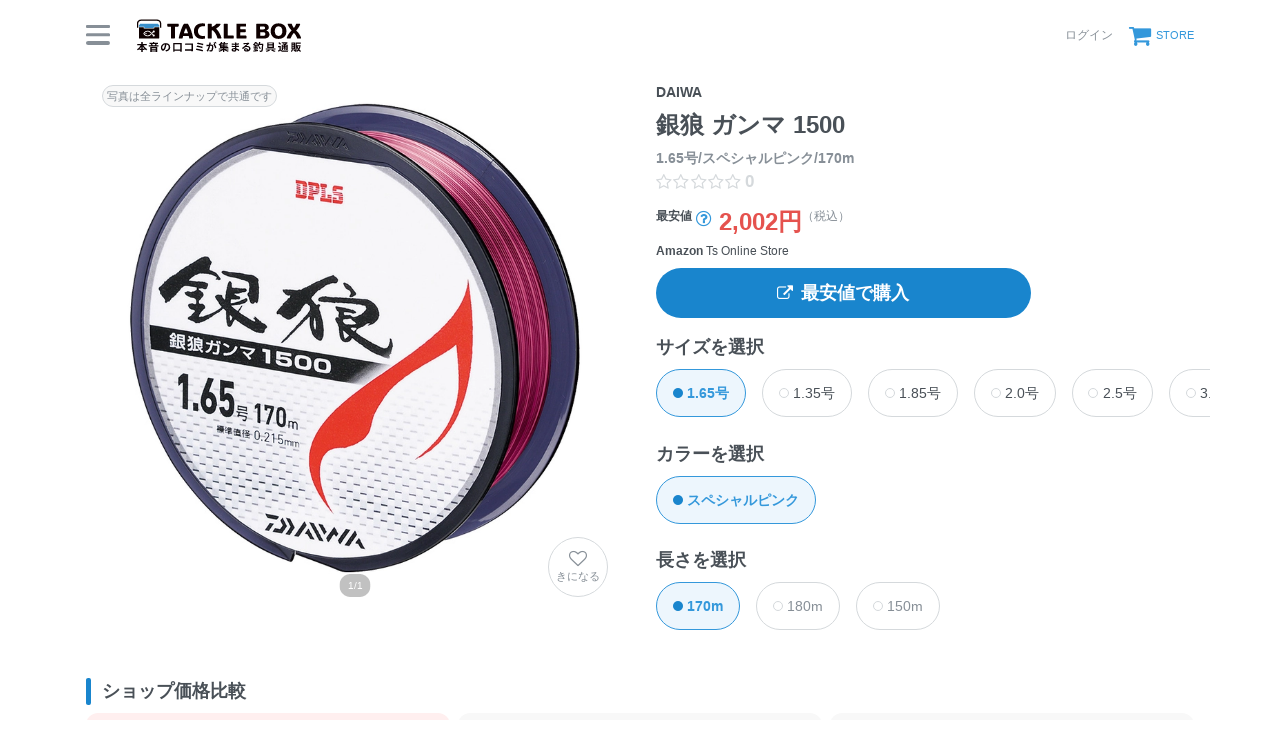

--- FILE ---
content_type: text/html; charset=utf-8
request_url: https://tacklebox.anglers.jp/lines/164485
body_size: 21519
content:
<!DOCTYPE html>
<html lang="ja" class="">
<head>
  <meta name="csrf-param" content="authenticity_token" />
<meta name="csrf-token" content="pXDQGHyI9VjUpzyqzIRwvmIGZhy_0P5vbs80KOtfV6aAwLSa3Ex_piagLCgluJxy9jYGLec47KYQZ35ItgTpPg" />
  <meta charset="UTF-8" />
  <meta http-equiv="X-UA-Compatible" content="IE=edge,chrome=1">
  <meta http-equiv="content-language" content="ja">
  <meta http-equiv="content-type" content="text/html" charset="UTF-8">
    <meta name="robots" content="noarchive" />
    <link rel="canonical" href="https://tacklebox.anglers.jp/lines/164485">

  <meta name="viewport" content="width=device-width,initial-scale=1.0,minimum-scale=1.0,maximum-scale=1.0,user-scalable=no">

  <title>
    DAIWA 銀狼 ガンマ 1500 1.65号/スペシャルピンク/170mの最安値・インプレ・釣果 | 本音の口コミが集まる釣具通販「TACKLE BOX」
  </title>

  <meta name="description" content="■ 最安値：2,002円 （税込） ■ 平均評価：0 ■ インプレ数：0件 ■ 釣果登録：7件" />
  <meta name="keywords" content="釣り,アプリ,釣果,記録,検索,カメラ,釣り大会,釣り具,釣り場,ルアー" />

  <meta property="og:title" content='DAIWA 銀狼 ガンマ 1500 1.65号/スペシャルピンク/170mの最安値・インプレ・釣果' />

  <meta property="og:type" content="article" />
  <meta property="og:url" content="https://tacklebox.anglers.jp/lines/164485" />
  <meta property="og:image" content="https://d28vawfkr527bq.cloudfront.net/tackle/tackle_line_image/image/37625/f0990f3e-b82a-4529-8959-9fde187492cd.png?f=webp&amp;w=780" />
    <meta property="og:description" content="■ 最安値：2,002円 （税込） ■ 平均評価：0 ■ インプレ数：0件 ■ 釣果登録：7件" />
  <meta property="og:site_name" content="TACKLE BOX（タックルボックス）" />
  <meta property="fb:app_id" content="1018196891575204" />

  <meta name="twitter:card" content="summary_large_image" />
  <meta name="twitter:site" content="@ANGLERS_jp" />
  <meta property="twitter:image" content="https://d28vawfkr527bq.cloudfront.net/tackle/tackle_line_image/image/37625/f0990f3e-b82a-4529-8959-9fde187492cd.png?f=webp&amp;w=780" />
  <meta name="gpt-targeting" content='{"ANG_env": "production"}'>

  <script type="application/ld+json">
  {"@context":"https://schema.org/","@type":"Product","name":"DAIWA 銀狼 ガンマ 1500 1.65号/スペシャルピンク/170mの最安値・インプレ・釣果","image":"https://d28vawfkr527bq.cloudfront.net/tackle/tackle_line_image/image/37625/f0990f3e-b82a-4529-8959-9fde187492cd.png?f=webp\u0026w=780","description":"■ 最安値：2,002円 （税込） ■ 平均評価：0 ■ インプレ数：0件 ■ 釣果登録：7件","sku":"4960652279062","inProductGroupWithID":"GINRO GAMMA 1500","offers":{"@type":"AggregateOffer","offerCount":10,"lowPrice":2002,"priceCurrency":"JPY"}}
  </script>
  <script type="application/ld+json">
  {"@context":"https://schema.org/","@type":"WebSite","name":"タックルボックス","url":"https://tacklebox.anglers.jp/","image":"https://s3.ap-northeast-1.amazonaws.com/jp.anglers/info/homepage/image/logo/icon_tacklebox.png"}
  </script>
  <script>
  window.dataLayer = window.dataLayer || [];
  dataLayer.push({'user_id': ''});
  dataLayer.push({'userstatus': '非ログイン'});
</script>

    <script>
  window.dataLayer = window.dataLayer || [];
  dataLayer.push({'genre': 'ライン'});
  dataLayer.push({'brand': 'ダイワ'});
</script>

  <link rel="preload" href="/assets/fa-brands-400-003d8be448cf308f57ca2eac14808d9d4651c5823389a82d0a0b2a37cbc6942b.woff2" as="font" type="font/woff2" crossorigin>
  <link rel="preload" href="/assets/fa-regular-400-dbda63708b10f97157a123a4c7efac2cd6eacf8dc023430017e86c046a28827a.woff2" as="font" type="font/woff2" crossorigin>
  <link rel="preload" href="/assets/fa-solid-900-b210af400b94ae211d8b96fcd2a90d937c26d789370cb8a867f00d919ab75b56.woff2" as="font" type="font/woff2" crossorigin>
  <link rel="preload" href="/assets/fontawesome-webfont-38af9ab8e8340ebba0182e7f6c9ec81038a1fcc162de3393a51bbb9a4153259d.woff2" as="font" type="font/woff2" crossorigin>
  <link rel="preload" href="/assets/icomoon-95119a16540849df6dde2f142af7656b36f74d1d3aa5886028a1d897c5105299.woff" as="font" type="font/woff" crossorigin>
  <link rel="preload" href="/assets/ionicons-4797fc24614cb9aedf5d1e2a23f552c9d40c91c0a5c8da3a90973dcd760487de.ttf" as="font" type="font/ttf" crossorigin>

  <link rel="stylesheet" href="/assets/tacklebox-71cdf9f65a84f9c755147f8e4f192c3565e0a68290c47853759f0a10d380cea1.css" media="all" />


  <link rel='shortlink' href='https://tacklebox.anglers.jp' />
  <link rel="icon" href="/tacklebox/favicon.ico" sizes="any" />
  <link rel="apple-touch-icon" sizes="180x180" href="/tacklebox/apple-touch-icon.png">
  <link rel="icon" type="image/png" sizes="32x32" href="/tacklebox/favicon-32x32.png">
  <link rel="icon" type="image/png" sizes="16x16" href="/tacklebox/favicon-16x16.png">
  <link rel="manifest" href="/tacklebox/site.webmanifest">
  <meta name="apple-mobile-web-app-title" content="TACKLE BOX">
  <meta name="application-name" content="TACKLE BOX">
  <meta name="msapplication-TileColor" content="#ffffff">
  <meta name="theme-color" content="#ffffff">
  <meta name="msapplication-config" content="/tacklebox/browserconfig.xml">

  <script src="/assets/application-efdaeab03d04864d5146d11ddf0e728268e8f9beef8ed0bb5fb2d3c3ac473277.js"></script>
  <link rel="stylesheet" href="/packs/css/tacklebox-efdf994b.css" />
  <script src="/packs/js/tacklebox-716994fbcf57a987d422.js"></script>
  
    <!-- Google Tag Manager -->
  <script>(function(w,d,s,l,i){w[l]=w[l]||[];w[l].push({'gtm.start':
  new Date().getTime(),event:'gtm.js'});var f=d.getElementsByTagName(s)[0],
  j=d.createElement(s),dl=l!='dataLayer'?'&l='+l:'';j.async=true;j.src=
  'https://www.googletagmanager.com/gtm.js?id='+i+dl;f.parentNode.insertBefore(j,f);
  })(window,document,'script','dataLayer','GTM-NP99BMT');</script>
  <!-- End Google Tag Manager -->


    <meta name="thumbnail" content="https://d28vawfkr527bq.cloudfront.net/tackle/tackle_line_image/image/37625/f0990f3e-b82a-4529-8959-9fde187492cd.png?f=webp&amp;w=280" />

  <script src="https://mahimahi.anglers.jp/api/v1.4.1/embed.min.js"></script>
  
</head>

<body data-scope-path="tacklebox/views/lines/show">
    <!-- Google Tag Manager (noscript) -->
  <noscript><iframe src="https://www.googletagmanager.com/ns.html?id=GTM-NP99BMT"
  height="0" width="0" style="display:none;visibility:hidden"></iframe></noscript>
  <!-- End Google Tag Manager (noscript) -->

    <nav data-scope-path="tacklebox/common/header_component">
  <div class="header-first-section">
    <div class="container">
      <div class="display_flex justify_between align_center">
        <label for="menu-button" class="menu-trigger">
          <span></span>
          <span></span>
          <span></span>
        </label>
        <a href="/">
          <img width="170" class="mr-15 site-logo" alt="釣果検索のアングラーズ" src="/assets/tacklebox/common/logo-5ff1ef47cbc486f79528fedd0bfaa8af70a9c61217e91eb998a5a02570fea012.svg" />
        </a>
      </div>

      <div class="display_flex justify_between align_center">
        
      
        <div class="display_flex justify_between align_center">
            <a class="login-button" href="/users/sign_in">
              <label>ログイン</label>
</a>          <a class="cart-button display_flex align_center" target="_blank" href="https://anglers.thebase.in">
            <i class="fa fa-shopping-cart" aria-hidden="true"></i>
            <label>STORE</label>
</a>        </div>
        <input type="checkbox" id="menu-button">
        <div class="modal-wrapper">
          <label for="menu-button" class="backdrop"></label>
          <div class="modal">
            <div class="modal-container display_flex justify_between align_center">
              <div class="menu-headline">
                MENU
              </div>
              <label for="menu-button" class="close-trigger">
                <i class="fa fa-times" aria-hidden="true"></i>
              </label>
            </div>
            <div class="menu-wrapper">
              <div class="modal-container">
                  <div class="display_flex justify_center mb_5">
                    <a class="btn_primary pure-u-1" href="/users/sign_in">
                      <i class="fa fa-lock mr_3" aria-hidden="true"></i>
                      ログイン
</a>                  </div>
                <ul data-scope-path="tacklebox/common/header_menu_component" class="mb_5">
  <li><a href="/favorites">お気に入り一覧</a></li>
  <li><a href="/search?type=rod">ロッドをさがす</a></li>
  <li><a href="/search?type=reel">リールをさがす</a></li>
  <li><a href="/search?type=line">ラインをさがす</a></li>
  <li><a href="/search?type=lure">ルアーをさがす</a></li>
  <li><a href="/makers">メーカーからさがす</a></li>
  <li><a href="/fishing_methods">釣り方からさがす</a></li>
</ul>


                

                <ul class="header-list">
                  <li><a target="_blank" href="https://www.youtube.com/@TACKLEBOX_ANGLERS">公式YouTubeチャンネル</a></li>
                </ul>
              </div>

              <div class="modal-container">
                <div class="display_flex justify_between flex_wrap mb_3">
                  <a class="btn_primary -rectangular" target="_blank" href="https://anglers.jp/catches">みんなの釣果</a>
                  <a class="btn_primary -rectangular" target="_blank" href="https://anglers.jp/ships">釣り船・船宿検索</a>
                </div>

              </div>
            </div>
          </div>
        </div>
      </div>
    </div>
  </div>
  
</nav>


  <div id="loading">
    <div class="spinner"></div>
  </div>

  <main>
    <div class="tacklebox_contents">
      <link rel="stylesheet" href="/assets/tacklebox/views/lines/show-360e082399f2cf4dc36f2e4eb1854a8d81205653ac73e754b0896986025a248f.css" media="all" />


<section>
  <div class="container">
    <div class="pure-g n_mv_3 n_ms_5">
      <div class="pure-u-1 pure-u-sm-1-2 pv_3 ps_5">
        <div data-scope-path="tacklebox/lines/main_visual_component">
  <div class="models_main_visual_favorite">
    <div data-react-class="models/LineFavoriteButton" data-react-props="{&quot;tackleLineId&quot;:164485,&quot;isFollowing&quot;:false,&quot;isSignedIn&quot;:false,&quot;token&quot;:&quot;Q4xhySHL_0i1goAT-VYN03kJGCZU3KUKhu8K7ZJWIRVmPAVLgQ91tkeFkJEQauEf7Tl4Fww0t8P4R0CNzw2fjQ&quot;}" data-react-cache-id="models/LineFavoriteButton-0"></div>
  </div>

    <div>
      <div data-react-class="models/SlickCarousel" data-react-props="{&quot;images&quot;:[{&quot;src&quot;:&quot;https://d28vawfkr527bq.cloudfront.net/tackle/tackle_line_image/image/37625/f0990f3e-b82a-4529-8959-9fde187492cd.png?f=webp\u0026w=2000&quot;,&quot;slick_src&quot;:&quot;https://d28vawfkr527bq.cloudfront.net/tackle/tackle_line_image/image/37625/f0990f3e-b82a-4529-8959-9fde187492cd.png?f=webp\u0026w=780&quot;,&quot;width&quot;:862,&quot;height&quot;:862}],&quot;isEmpty&quot;:false,&quot;productType&quot;:&quot;ライン&quot;}" data-react-cache-id="models/SlickCarousel-0"></div>
    </div>
</div>
      </div>

      <div class="pure-u-1 pure-u-sm-1-2 pv_3 ps_5 display_flex flex_column justify_center position_parent">
        <div data-react-class="commons/ShareButton" data-react-props="{&quot;url&quot;:&quot;/lines/164485&quot;}" data-react-cache-id="commons/ShareButton-0"></div>
        <h1 data-scope-path="tacklebox/lines/product_name_component" class="mt_5">
  <span class="display_block fz_default lh_nowrap_ui mb_3">
    DAIWA
  </span>
  <span class="display_block fz_page-headline lh_wrap_ui mb_3">
    銀狼 ガンマ 1500 
  </span>
  <span class="display_block fz_default lh_nowrap_ui fc_sub">
    1.65号/スペシャルピンク/170m
  </span>
</h1>
        <div class="mt_3 display_flex align_center">
          <div class="mr_3">
            <div data-react-class="reviews/Stars" data-react-props="{&quot;score&quot;:null,&quot;reviewsCount&quot;:0,&quot;starSize&quot;:null}" data-react-cache-id="reviews/Stars-0"></div>
          </div>
        </div>
        <section data-scope-path="tacklebox/lines/lowest_price_component">
  <h2 class="mt_5 display_flex align_end">
    <div class="fz_sub weight_bold lh_nowrap_ui">
      最安値
    </div>
    <div class="mr_3 weight_normal lh_wrap_ui">
      <div data-react-class="models/PriceModalTrigger" data-react-props="{&quot;advertisements_count&quot;:10}" data-react-cache-id="models/PriceModalTrigger-0"></div>
    </div>
    <div class="fz_page-headline fc_accent lh_nowrap_ui">
      2,002円
    </div>
    <div class="fz_sub weight_normal fc_sub lh_nowrap_ui">
      （税込）
    </div>

  </h2>
</section>

        <div data-scope-path="tacklebox/lines/lowest_link_component">
  <div class="mt_3 n_mb_3 shop_name">
    <strong>Amazon</strong>
    <span>Ts Online Store</span>
  </div>

  <a target="_blank" class="ga4_af_click_fv btn_primary mt_5" href="https://www.amazon.co.jp/dp/B01N27ZY4Y?tag=anglers0b1-22&amp;linkCode=osi&amp;th=1&amp;psc=1">
    <i class="fa fa-external-link mr_3"></i>
    最安値で購入
</a></div>

        <div data-scope-path="tacklebox/lines/size_selector_component" class="mt_5">
  <div class="headline_sub">サイズを選択</div>
  <div class="radio_group">
    <div class="carousel_free">
        <div class="carousel_item">
          <a href="/lines/164485" class="mimic_radio_label mimic_checked">
            <span class="label_text">1.65号</span>
          </a>
        </div>  
        <div class="carousel_item">
          <a href="/lines/164484" class="mimic_radio_label ">
            <span class="label_text">1.35号</span>
          </a>
        </div>  
        <div class="carousel_item">
          <a href="/lines/164486" class="mimic_radio_label ">
            <span class="label_text">1.85号</span>
          </a>
        </div>  
        <div class="carousel_item">
          <a href="/lines/200515" class="mimic_radio_label ">
            <span class="label_text">2.0号</span>
          </a>
        </div>  
        <div class="carousel_item">
          <a href="/lines/164488" class="mimic_radio_label ">
            <span class="label_text">2.5号</span>
          </a>
        </div>  
        <div class="carousel_item">
          <a href="/lines/200516" class="mimic_radio_label ">
            <span class="label_text">3.0号</span>
          </a>
        </div>  
    </div>
  </div>
</div>
        <div data-scope-path="tacklebox/lines/color_selector_component" class="mt_5">
  <div class="headline_sub">カラーを選択</div>
  <div class="radio_group">
    <div class="carousel_free">
        <div class="carousel_item">
          <a href="/lines/164485" class="mimic_radio_label mimic_checked">
            <span class="label_text">スペシャルピンク</span>
          </a>
        </div>  
    </div>
  </div>
</div>
        <div data-scope-path="tacklebox/lines/length_selector_component" class="mt_5">
  <div class="headline_sub">長さを選択</div>
  <div class="radio_group">
    <div class="carousel_free">
        <div class="carousel_item">
          <a href="/lines/164485" class="mimic_radio_label mimic_checked">
            <span class="label_text">170m</span>
          </a>
        </div>  
        <div class="carousel_item">
          <a href="" class="mimic_radio_label disabled">
            <span class="label_text">180m</span>
          </a>
        </div>  
        <div class="carousel_item">
          <a href="" class="mimic_radio_label disabled">
            <span class="label_text">150m</span>
          </a>
        </div>  
    </div>
  </div>
</div>
      </div>
    </div>

    <div class="container_pc">
      <section data-scope-path="tacklebox/lines/shop_card_container_component" class="mt_9">
  <h2 class="headline_section mb_3">
    ショップ価格比較
  </h2>

  <div data-react-class="models/ShopCardList" data-react-props="{&quot;advertisements&quot;:[{&quot;id&quot;:935966,&quot;sponsor&quot;:{&quot;id&quot;:1,&quot;name&quot;:&quot;Amazon&quot;,&quot;created_at&quot;:&quot;2019-11-05T15:05:56.000+09:00&quot;,&quot;updated_at&quot;:&quot;2019-11-05T15:05:56.000+09:00&quot;},&quot;url&quot;:&quot;https://www.amazon.co.jp/dp/B01N27ZY4Y?tag=anglers0b1-22\u0026linkCode=osi\u0026th=1\u0026psc=1&quot;,&quot;title&quot;:&quot;ダイワ(DAIWA) ナイロンライン 銀狼ガンマ1500 1.65号 170m マーキングピンク&quot;,&quot;text&quot;:&quot;素材:ナイロン/全長:170m/1.65号&quot;,&quot;price&quot;:2002,&quot;shop_name&quot;:&quot;Ts Online Store&quot;,&quot;used&quot;:false,&quot;is_free_shipping&quot;:true},{&quot;id&quot;:971421,&quot;sponsor&quot;:{&quot;id&quot;:2,&quot;name&quot;:&quot;Yahoo&quot;,&quot;created_at&quot;:&quot;2020-02-13T17:21:09.000+09:00&quot;,&quot;updated_at&quot;:&quot;2020-02-13T17:21:09.000+09:00&quot;},&quot;url&quot;:&quot;https://ck.jp.ap.valuecommerce.com/servlet/referral?sid=3481474\u0026pid=886061709\u0026vc_url=https%3A%2F%2Fstore.shopping.yahoo.co.jp%2Fnaturum-outdoor%2F2914086.html&quot;,&quot;title&quot;:&quot;1/15まで全品+P5% 道糸 ダイワ 銀狼ガンマ 1500 1.65号 スペシャルピンク&quot;,&quot;text&quot;:&quot;■サイズ:1.65号 ■カラー:スペシャルピンク ■ジャンル:ライン・釣り糸/道糸/その他道糸 ■メーカー: ダイワ(Daiwa)  ○関連ワード:釣り具 釣具 つり具&quot;,&quot;price&quot;:2002,&quot;shop_name&quot;:&quot;ナチュラム Yahoo!ショッピング店&quot;,&quot;used&quot;:false,&quot;is_free_shipping&quot;:false},{&quot;id&quot;:971422,&quot;sponsor&quot;:{&quot;id&quot;:2,&quot;name&quot;:&quot;Yahoo&quot;,&quot;created_at&quot;:&quot;2020-02-13T17:21:09.000+09:00&quot;,&quot;updated_at&quot;:&quot;2020-02-13T17:21:09.000+09:00&quot;},&quot;url&quot;:&quot;https://ck.jp.ap.valuecommerce.com/servlet/referral?sid=3481474\u0026pid=886061709\u0026vc_url=https%3A%2F%2Fstore.shopping.yahoo.co.jp%2Fyfto2%2F4960652279062.html&quot;,&quot;title&quot;:&quot;ダイワ　銀狼ガンマ1500　1.65号-170m&quot;,&quot;text&quot;:&quot;さらに進化したNANODIS1500で耐摩耗性1500％\u003cbr\u003e\u003cbr\u003e■耐摩耗性にこだわったチヌ専用ライン\u003cbr\u003e\u003cbr\u003e■最先端NANODIS1500の分散技術により従来比15倍(当社比)という驚異の耐摩耗性能を実現\u003cbr\u003e\u003cbr\u003e■チヌ釣りでの視認性にこだわったスペシャルピンク50cmにブラックマーキング20cm繰返し\u003cbr\u003e\u003cbr\u003e■視認性も良いのでラインメンディングもしやすい\u003cbr\u003e\u003cbr\u003e■カラー：スペシャルピンク\u003cbr\u003e\u003cbr\u003e■NANODIS1500\u003cbr\u003e「NANODIS1000」をさらに上回る最先端のナノ分散技術「NANODIS1500」を\u003cbr\u003e確立したことにより、従来比15倍(当社比)という耐摩耗性能を得ることに成功。\u003cbr\u003e微細なナノ分子を均一かつ密にナイロン組成内に分散させ、結節強力も飛躍的に向上。\u003cbr\u003eライン表面に施した特殊撥水加工は高度なライン操作をサポートする。\u003cbr\u003eやや伸びを抑えた糸質は振動伝達性に優れ、SMT(スーパーメタルトップ)搭載ロッド、\u003cbr\u003eウキ、ハリ等を効率的に組み合わせることで、手感度・目感度ともに\u003cbr\u003e研ぎ澄まされた超高感度システムを構築することが可能。\u003cbr\u003e\u003cbr\u003e\u003cbr\u003eDAIWA　GINRO GAMMA 1500\u003cbr\u003eダイワ　銀狼ガンマ1500\u003cbr\u003e\u003cbr\u003e●号数：1.65\u003cbr\u003e●巻糸量(m)：170\u003cbr\u003e●カラー：スペシャルピンク\u003cbr\u003e\u003cbr\u003e※1.35〜1.85号は銀狼リールに下巻で巻ける糸巻&quot;,&quot;price&quot;:2002,&quot;shop_name&quot;:&quot;釣具のFTO ヤフー店&quot;,&quot;used&quot;:false,&quot;is_free_shipping&quot;:false},{&quot;id&quot;:971423,&quot;sponsor&quot;:{&quot;id&quot;:2,&quot;name&quot;:&quot;Yahoo&quot;,&quot;created_at&quot;:&quot;2020-02-13T17:21:09.000+09:00&quot;,&quot;updated_at&quot;:&quot;2020-02-13T17:21:09.000+09:00&quot;},&quot;url&quot;:&quot;https://ck.jp.ap.valuecommerce.com/servlet/referral?sid=3481474\u0026pid=886061709\u0026vc_url=https%3A%2F%2Fstore.shopping.yahoo.co.jp%2Fyfto%2F4960652279062.html&quot;,&quot;title&quot;:&quot;ダイワ　銀狼ガンマ1500　1.65号-170m&quot;,&quot;text&quot;:&quot;さらに進化したNANODIS1500で耐摩耗性1500％\u003cbr\u003e\u003cbr\u003e■耐摩耗性にこだわったチヌ専用ライン\u003cbr\u003e\u003cbr\u003e■最先端NANODIS1500の分散技術により従来比15倍(当社比)という驚異の耐摩耗性能を実現\u003cbr\u003e\u003cbr\u003e■チヌ釣りでの視認性にこだわったスペシャルピンク50cmにブラックマーキング20cm繰返し\u003cbr\u003e\u003cbr\u003e■視認性も良いのでラインメンディングもしやすい\u003cbr\u003e\u003cbr\u003e■カラー：スペシャルピンク\u003cbr\u003e\u003cbr\u003e■NANODIS1500\u003cbr\u003e「NANODIS1000」をさらに上回る最先端のナノ分散技術「NANODIS1500」を\u003cbr\u003e確立したことにより、従来比15倍(当社比)という耐摩耗性能を得ることに成功。\u003cbr\u003e微細なナノ分子を均一かつ密にナイロン組成内に分散させ、結節強力も飛躍的に向上。\u003cbr\u003eライン表面に施した特殊撥水加工は高度なライン操作をサポートする。\u003cbr\u003eやや伸びを抑えた糸質は振動伝達性に優れ、SMT(スーパーメタルトップ)搭載ロッド、\u003cbr\u003eウキ、ハリ等を効率的に組み合わせることで、手感度・目感度ともに\u003cbr\u003e研ぎ澄まされた超高感度システムを構築することが可能。\u003cbr\u003e\u003cbr\u003e\u003cbr\u003eDAIWA　GINRO GAMMA 1500\u003cbr\u003eダイワ　銀狼ガンマ1500\u003cbr\u003e\u003cbr\u003e●号数：1.65\u003cbr\u003e●巻糸量(m)：170\u003cbr\u003e●カラー：スペシャルピンク\u003cbr\u003e\u003cbr\u003e※1.35〜1.85号は銀狼リールに下巻で巻ける糸巻&quot;,&quot;price&quot;:2002,&quot;shop_name&quot;:&quot;釣具のFTO&quot;,&quot;used&quot;:false,&quot;is_free_shipping&quot;:false},{&quot;id&quot;:971426,&quot;sponsor&quot;:{&quot;id&quot;:3,&quot;name&quot;:&quot;Rakuten&quot;,&quot;created_at&quot;:&quot;2020-02-13T17:21:09.000+09:00&quot;,&quot;updated_at&quot;:&quot;2020-02-13T17:21:09.000+09:00&quot;},&quot;url&quot;:&quot;https://hb.afl.rakuten.co.jp/ichiba/g00snbs6.y4uk4da2.g00snbs6.y4uk512b/?pc=https%3A%2F%2Fitem.rakuten.co.jp%2Ffto-r%2F4960652279062%2F\u0026m=http%3A%2F%2Fm.rakuten.co.jp%2Ffto-r%2Fi%2F10151875%2F\u0026rafcid=wsc_i_is_1008962901362059129&quot;,&quot;title&quot;:&quot;ダイワ(Daiwa)　銀狼ガンマ1500　1.65号-170m　　【釣具　釣り具】&quot;,&quot;text&quot;:&quot;仕様表さらに進化したNANODIS1500で耐摩耗性1500％■耐摩耗性にこだわったチヌ専用ライン■最先端NANODIS1500の分散技術により従来比15倍(当社比)という驚異の耐摩耗性能を実現■チヌ釣りでの視認性にこだわったスペシャルピンク50cmにブラックマーキング20cm繰返し■視認性も良いのでラインメンディングもしやすい■カラー：スペシャルピンク■NANODIS1500「NANODIS1000」をさらに上回る最先端のナノ分散技術「NANODIS1500」を確立したことにより、従来比15倍(当社比)という耐摩耗性能を得ることに成功。微細なナノ分子を均一かつ密にナイロン組成内に分散させ、結節強力も飛躍的に向上。ライン表面に施した特殊撥水加工は高度なライン操作をサポートする。やや伸びを抑えた糸質は振動伝達性に優れ、SMT(スーパーメタルトップ)搭載ロッド、ウキ、ハリ等を効率的に組み合わせることで、手感度・目感度ともに研ぎ澄まされた超高感度システムを構築することが可能。DAIWA　GINRO GAMMA 1500ダイワ　銀狼ガンマ1500●号数：1.65●巻糸量(m)：170●カラー：スペシャルピンク※1.35〜1.85号は銀狼リールに下巻で巻ける糸巻量です。詳細はこちら&quot;,&quot;price&quot;:2002,&quot;shop_name&quot;:&quot;釣具のFTO&quot;,&quot;used&quot;:false,&quot;is_free_shipping&quot;:false},{&quot;id&quot;:2814539,&quot;sponsor&quot;:{&quot;id&quot;:3,&quot;name&quot;:&quot;Rakuten&quot;,&quot;created_at&quot;:&quot;2020-02-13T17:21:09.000+09:00&quot;,&quot;updated_at&quot;:&quot;2020-02-13T17:21:09.000+09:00&quot;},&quot;url&quot;:&quot;https://hb.afl.rakuten.co.jp/ichiba/g00q0x46.y4uk455c.g00q0x46.y4uk5b2c/?pc=https%3A%2F%2Fitem.rakuten.co.jp%2Fd-park%2F4960652279062%2F\u0026m=http%3A%2F%2Fm.rakuten.co.jp%2Fd-park%2Fi%2F10297495%2F\u0026rafcid=wsc_i_is_1008962901362059129&quot;,&quot;title&quot;:&quot;ダイワ(Daiwa) 銀狼 ガンマ 1500 170m 1.65号 スペシャルピンク メール便&quot;,&quot;text&quot;:&quot;商品説明さらに進化したNANODIS1500で耐摩耗性1500%。耐摩耗性にこだわったチヌ専用ライン。最先端NANODIS1500の分散技術により従来比15倍(グローブライド社比)という驚異の耐摩耗性能を実現。チヌ釣りでの視認性にこだわったスペシャルピンク50cmにブラックマーキング20cm繰返し。視認性も良いのでラインメンディングもしやすい。[GINRO GAMMA 1500]ITEM INFORMATIONNANODIS1500「NANODIS1000」をさらに上回る最先端のナノ分散技術「NANODIS1500」を確立したことにより、従来比15倍(グローブライド社比)という耐摩耗性能を得ることに成功。微細なナノ分子を均一かつ密にナイロン組成内に分散させ、結節強力も飛躍的に向上。ライン表面に施した特殊撥水加工は高度なライン操作をサポートする。やや伸びを抑えた糸質は振動伝達性に優れ、SMT(スーパーメタルトップ)搭載ロッド、ウキ、ハリ等を効率的に組み合わせることで、手感度・目感度ともに研ぎ澄まされた超高感度システムを構築することが可能。【注意事項】・1.35 1.85号は銀狼リールに下巻なしで巻ける糸巻量です。素材ナイロン号1.65号糸巻量単品 170m連結（単品）単品マーキングスペシャルピンク50cmにブラックマーキング20cmの繰り返し比重1.14巻き方DPLS代表対象魚クロダイ（黒鯛）銀狼 ガンマ 1500 170m 1.65号 スペシャルピンクJAN4960652279062&quot;,&quot;price&quot;:2090,&quot;shop_name&quot;:&quot;Drink＆Dream「D-Park」楽天市場店&quot;,&quot;used&quot;:false,&quot;is_free_shipping&quot;:false},{&quot;id&quot;:971425,&quot;sponsor&quot;:{&quot;id&quot;:3,&quot;name&quot;:&quot;Rakuten&quot;,&quot;created_at&quot;:&quot;2020-02-13T17:21:09.000+09:00&quot;,&quot;updated_at&quot;:&quot;2020-02-13T17:21:09.000+09:00&quot;},&quot;url&quot;:&quot;https://hb.afl.rakuten.co.jp/ichiba/g00tabx6.y4uk49de.g00tabx6.y4uk59b7/?pc=https%3A%2F%2Fitem.rakuten.co.jp%2Fnaturum-fishing%2F2914086%2F\u0026m=http%3A%2F%2Fm.rakuten.co.jp%2Fnaturum-fishing%2Fi%2F10197465%2F\u0026rafcid=wsc_i_is_1008962901362059129&quot;,&quot;title&quot;:&quot;ダイワ(Daiwa) 銀狼ガンマ 1500 1.65号 スペシャルピンク&quot;,&quot;text&quot;:&quot;仕様／規格●号数：1.65号●巻糸量（m）：170●ナイロン、比重 1.14●※1.35～1.85号は銀狼リールに下巻で巻ける糸巻量です。サイズ1.65号カラースペシャルピンク商品説明●さらに進化したNANODIS15000で耐摩耗性1500％●耐摩耗性にこだわったチヌ専用ライン●最先端NANODIS1500の分散技術により従来比15倍（当社比）という驚異の耐摩耗性能を実現●チヌ釣りでの視認性にこだわったスペシャルピンク50cmにブラックマーキング20cm繰返し●視認性も良いのでラインメンディングもしやすい関連ワード●釣り具 釣具 つり具ジャンル識別情報：/g1004/g204/g304/m302/※納期表示のご説明はこちら&quot;,&quot;price&quot;:2288,&quot;shop_name&quot;:&quot;ナチュラム フィッシング専門店&quot;,&quot;used&quot;:false,&quot;is_free_shipping&quot;:false},{&quot;id&quot;:2664050,&quot;sponsor&quot;:{&quot;id&quot;:3,&quot;name&quot;:&quot;Rakuten&quot;,&quot;created_at&quot;:&quot;2020-02-13T17:21:09.000+09:00&quot;,&quot;updated_at&quot;:&quot;2020-02-13T17:21:09.000+09:00&quot;},&quot;url&quot;:&quot;https://hb.afl.rakuten.co.jp/ichiba/g00uglf6.y4uk40bd.g00uglf6.y4uk50a7/?pc=https%3A%2F%2Fitem.rakuten.co.jp%2Fr-bunbun%2F4960652279062%2F\u0026m=http%3A%2F%2Fm.rakuten.co.jp%2Fr-bunbun%2Fi%2F10034027%2F\u0026rafcid=wsc_i_is_1008962901362059129&quot;,&quot;title&quot;:&quot;ダイワ 銀狼ガンマ1500 1.65号-170m | 釣具 釣り フィッシング&quot;,&quot;text&quot;:&quot;商品説明さらに進化したNANODIS1500で耐摩耗性1500％■耐摩耗性にこだわったチヌ専用ライン■最先端NANODIS1500の分散技術により従来比15倍(当社比)という驚異の耐摩耗性能を実現■チヌ釣りでの視認性にこだわったスペシャルピンク50cmにブラックマーキング20cm繰返し■視認性も良いのでラインメンディングもしやすい■カラー：スペシャルピンク■NANODIS1500「NANODIS1000」をさらに上回る最先端のナノ分散技術「NANODIS1500」を確立したことにより、従来比15倍(当社比)という耐摩耗性能を得ることに成功。微細なナノ分子を均一かつ密にナイロン組成内に分散させ、結節強力も飛躍的に向上。ライン表面に施した特殊撥水加工は高度なライン操作をサポートする。やや伸びを抑えた糸質は振動伝達性に優れ、SMT(スーパーメタルトップ)搭載ロッド、ウキ、ハリ等を効率的に組み合わせることで、手感度・目感度ともに研ぎ澄まされた超高感度システムを構築することが可能。DAIWA　GINRO GAMMA 1500ダイワ　銀狼ガンマ1500●号数：1.65●巻糸量(m)：170●カラー：スペシャルピンク※1.35〜1.85号は銀狼リールに下巻で巻ける糸巻量です。詳細はこちら&quot;,&quot;price&quot;:2288,&quot;shop_name&quot;:&quot;つり具のブンブン　楽天市場店&quot;,&quot;used&quot;:false,&quot;is_free_shipping&quot;:false},{&quot;id&quot;:935964,&quot;sponsor&quot;:{&quot;id&quot;:3,&quot;name&quot;:&quot;Rakuten&quot;,&quot;created_at&quot;:&quot;2020-02-13T17:21:09.000+09:00&quot;,&quot;updated_at&quot;:&quot;2020-02-13T17:21:09.000+09:00&quot;},&quot;url&quot;:&quot;https://hb.afl.rakuten.co.jp/ichiba/g00pj4x6.y4uk4e4b.g00pj4x6.y4uk5c43/?pc=https%3A%2F%2Fitem.rakuten.co.jp%2Fpoint%2F4960652279062%2F\u0026m=http%3A%2F%2Fm.rakuten.co.jp%2Fpoint%2Fi%2F12071650%2F\u0026rafcid=wsc_i_is_1008962901362059129&quot;,&quot;title&quot;:&quot;ダイワ 銀狼 ガンマ 1500 170m 1.65号 スペシャルピンク&quot;,&quot;text&quot;:&quot;●商品名に【同梱不可】【他商品同時注文不可】と記載されている商品は別倉庫から発送となるため同梱できません。システム上、同時注文が可能ですが、その際は勝手ながらキャンセルとさせて頂きます。キャンセルに伴い、各種キャンペーンの適用など取消となりますが、ご注文条件やポイントの補填・補償等は一切お受けできかねます。また、再度ご注文いただく際に完売となっている場合や、キャンペーン条件が異なる場合がございます。●掲載商品は複数サイトおよび実店舗で併売しています。ご注文タイミングにより欠品し、お取り寄せにお時間を頂く場合やお手配が出来ずにやむを得ずキャンセルさせて頂く場合がございます。●商品画像は代表画像です。仕様変更により商品スペックやパッケージなど変更となる場合がございます。仕様変更に伴う返品、商品交換の際の往復送料はお客様ご負担となります。●店舗都合・お客様都合に依らずご注文内容の修正やキャンセルを行った際に在庫なしとなる場合やポイント、クーポンなど各種キャンペーンが適用外となる場合がございます。大変恐縮ながらこのような場合でも補填などは出来かねますのでご了承下さい。さらに進化したNANODIS1500で耐摩耗性1500%。耐摩耗性にこだわったチヌ専用ライン。最先端NANODIS1500の分散技術により従来比15倍(グローブライド社比)という驚異の耐摩耗性能を実現。チヌ釣りでの視認性にこだわったスペシャルピンク50cmにブラックマーキング20cm繰返し。視認性も良いのでラインメンディングもしやすい。[GINRO GAMMA 1500]NANODIS1500「NANODIS1000」をさらに上回る最先端のナノ分散技術「NANODIS1500」を確立したことにより、従来比15倍(グローブライド社比)という耐摩耗性能を得ることに成功。微細なナノ分子を均一かつ密にナイロン組成内に分散させ、結節強力も飛躍的に向上。ライン表面に施した特殊撥水加工は高度なライン操作をサポートする。やや伸びを抑えた糸質は振動伝達性に優れ、SMT(スーパーメタルトップ)搭載ロッド、ウキ、ハリ等を効率的に組み合わせることで、手感度・目感度ともに研ぎ澄まされた超高感度システムを構築することが可能。【注意事項】・1.35〜1.85号は銀狼リールに下巻なしで巻ける糸巻量です。カラー:スペシャルピンク素材:ナイロン号 :1.65号糸巻量:単品 170mマーキング:スペシャルピンク50cmにブラックマーキング20cmの繰り返し比重:1.14巻き方:DPLS代表対象魚:クロダイ（黒鯛） TKM-06-02-01 BC-070020 銀狼　&quot;,&quot;price&quot;:2288,&quot;shop_name&quot;:&quot;釣具のポイント 楽天市場店&quot;,&quot;used&quot;:false,&quot;is_free_shipping&quot;:false},{&quot;id&quot;:2812038,&quot;sponsor&quot;:{&quot;id&quot;:2,&quot;name&quot;:&quot;Yahoo&quot;,&quot;created_at&quot;:&quot;2020-02-13T17:21:09.000+09:00&quot;,&quot;updated_at&quot;:&quot;2020-02-13T17:21:09.000+09:00&quot;},&quot;url&quot;:&quot;https://ck.jp.ap.valuecommerce.com/servlet/referral?sid=3481474\u0026pid=886061709\u0026vc_url=https%3A%2F%2Fstore.shopping.yahoo.co.jp%2Fy-bunbun%2F4960652279062.html&quot;,&quot;title&quot;:&quot;ダイワ　銀狼ガンマ1500 1.65号-170m&quot;,&quot;text&quot;:&quot;さらに進化したNANODIS1500で耐摩耗性1500％\u003cbr\u003e\u003cbr\u003e■耐摩耗性にこだわったチヌ専用ライン\u003cbr\u003e\u003cbr\u003e■最先端NANODIS1500の分散技術により従来比15倍(当社比)という驚異の耐摩耗性能を実現\u003cbr\u003e\u003cbr\u003e■チヌ釣りでの視認性にこだわったスペシャルピンク50cmにブラックマーキング20cm繰返し\u003cbr\u003e\u003cbr\u003e■視認性も良いのでラインメンディングもしやすい\u003cbr\u003e\u003cbr\u003e■カラー：スペシャルピンク\u003cbr\u003e\u003cbr\u003e■NANODIS1500\u003cbr\u003e「NANODIS1000」をさらに上回る最先端のナノ分散技術「NANODIS1500」を\u003cbr\u003e確立したことにより、従来比15倍(当社比)という耐摩耗性能を得ることに成功。\u003cbr\u003e微細なナノ分子を均一かつ密にナイロン組成内に分散させ、結節強力も飛躍的に向上。\u003cbr\u003eライン表面に施した特殊撥水加工は高度なライン操作をサポートする。\u003cbr\u003eやや伸びを抑えた糸質は振動伝達性に優れ、SMT(スーパーメタルトップ)搭載ロッド、\u003cbr\u003eウキ、ハリ等を効率的に組み合わせることで、手感度・目感度ともに\u003cbr\u003e研ぎ澄まされた超高感度システムを構築することが可能。\u003cbr\u003e\u003cbr\u003e\u003cbr\u003eDAIWA　GINRO GAMMA 1500\u003cbr\u003eダイワ　銀狼ガンマ1500\u003cbr\u003e\u003cbr\u003e●号数：1.65\u003cbr\u003e●巻糸量(m)：170\u003cbr\u003e●カラー：スペシャルピンク\u003cbr\u003e\u003cbr\u003e※1.35〜1.85号は銀狼リールに下巻で巻ける糸巻量&quot;,&quot;price&quot;:2288,&quot;shop_name&quot;:&quot;つり具のBunBun Yahoo!店&quot;,&quot;used&quot;:false,&quot;is_free_shipping&quot;:false}],&quot;base_price&quot;:null}" data-react-cache-id="models/ShopCardList-0"></div>
</section>
    </div>
    <div class="container_sp">
      <section data-scope-path="tacklebox/lines/shop_link_container_component" class="mt_9">
  <div data-react-class="models/ShopLinkList" data-react-props="{&quot;advertisements&quot;:[{&quot;id&quot;:935966,&quot;sponsor&quot;:{&quot;id&quot;:1,&quot;name&quot;:&quot;Amazon&quot;,&quot;created_at&quot;:&quot;2019-11-05T15:05:56.000+09:00&quot;,&quot;updated_at&quot;:&quot;2019-11-05T15:05:56.000+09:00&quot;},&quot;url&quot;:&quot;https://www.amazon.co.jp/dp/B01N27ZY4Y?tag=anglers0b1-22\u0026linkCode=osi\u0026th=1\u0026psc=1&quot;,&quot;title&quot;:&quot;ダイワ(DAIWA) ナイロンライン 銀狼ガンマ1500 1.65号 170m マーキングピンク&quot;,&quot;text&quot;:&quot;素材:ナイロン/全長:170m/1.65号&quot;,&quot;price&quot;:2002,&quot;shop_name&quot;:&quot;Ts Online Store&quot;,&quot;used&quot;:false,&quot;is_free_shipping&quot;:true},{&quot;id&quot;:971421,&quot;sponsor&quot;:{&quot;id&quot;:2,&quot;name&quot;:&quot;Yahoo&quot;,&quot;created_at&quot;:&quot;2020-02-13T17:21:09.000+09:00&quot;,&quot;updated_at&quot;:&quot;2020-02-13T17:21:09.000+09:00&quot;},&quot;url&quot;:&quot;https://ck.jp.ap.valuecommerce.com/servlet/referral?sid=3481474\u0026pid=886061709\u0026vc_url=https%3A%2F%2Fstore.shopping.yahoo.co.jp%2Fnaturum-outdoor%2F2914086.html&quot;,&quot;title&quot;:&quot;1/15まで全品+P5% 道糸 ダイワ 銀狼ガンマ 1500 1.65号 スペシャルピンク&quot;,&quot;text&quot;:&quot;■サイズ:1.65号 ■カラー:スペシャルピンク ■ジャンル:ライン・釣り糸/道糸/その他道糸 ■メーカー: ダイワ(Daiwa)  ○関連ワード:釣り具 釣具 つり具&quot;,&quot;price&quot;:2002,&quot;shop_name&quot;:&quot;ナチュラム Yahoo!ショッピング店&quot;,&quot;used&quot;:false,&quot;is_free_shipping&quot;:false},{&quot;id&quot;:971422,&quot;sponsor&quot;:{&quot;id&quot;:2,&quot;name&quot;:&quot;Yahoo&quot;,&quot;created_at&quot;:&quot;2020-02-13T17:21:09.000+09:00&quot;,&quot;updated_at&quot;:&quot;2020-02-13T17:21:09.000+09:00&quot;},&quot;url&quot;:&quot;https://ck.jp.ap.valuecommerce.com/servlet/referral?sid=3481474\u0026pid=886061709\u0026vc_url=https%3A%2F%2Fstore.shopping.yahoo.co.jp%2Fyfto2%2F4960652279062.html&quot;,&quot;title&quot;:&quot;ダイワ　銀狼ガンマ1500　1.65号-170m&quot;,&quot;text&quot;:&quot;さらに進化したNANODIS1500で耐摩耗性1500％\u003cbr\u003e\u003cbr\u003e■耐摩耗性にこだわったチヌ専用ライン\u003cbr\u003e\u003cbr\u003e■最先端NANODIS1500の分散技術により従来比15倍(当社比)という驚異の耐摩耗性能を実現\u003cbr\u003e\u003cbr\u003e■チヌ釣りでの視認性にこだわったスペシャルピンク50cmにブラックマーキング20cm繰返し\u003cbr\u003e\u003cbr\u003e■視認性も良いのでラインメンディングもしやすい\u003cbr\u003e\u003cbr\u003e■カラー：スペシャルピンク\u003cbr\u003e\u003cbr\u003e■NANODIS1500\u003cbr\u003e「NANODIS1000」をさらに上回る最先端のナノ分散技術「NANODIS1500」を\u003cbr\u003e確立したことにより、従来比15倍(当社比)という耐摩耗性能を得ることに成功。\u003cbr\u003e微細なナノ分子を均一かつ密にナイロン組成内に分散させ、結節強力も飛躍的に向上。\u003cbr\u003eライン表面に施した特殊撥水加工は高度なライン操作をサポートする。\u003cbr\u003eやや伸びを抑えた糸質は振動伝達性に優れ、SMT(スーパーメタルトップ)搭載ロッド、\u003cbr\u003eウキ、ハリ等を効率的に組み合わせることで、手感度・目感度ともに\u003cbr\u003e研ぎ澄まされた超高感度システムを構築することが可能。\u003cbr\u003e\u003cbr\u003e\u003cbr\u003eDAIWA　GINRO GAMMA 1500\u003cbr\u003eダイワ　銀狼ガンマ1500\u003cbr\u003e\u003cbr\u003e●号数：1.65\u003cbr\u003e●巻糸量(m)：170\u003cbr\u003e●カラー：スペシャルピンク\u003cbr\u003e\u003cbr\u003e※1.35〜1.85号は銀狼リールに下巻で巻ける糸巻&quot;,&quot;price&quot;:2002,&quot;shop_name&quot;:&quot;釣具のFTO ヤフー店&quot;,&quot;used&quot;:false,&quot;is_free_shipping&quot;:false},{&quot;id&quot;:971423,&quot;sponsor&quot;:{&quot;id&quot;:2,&quot;name&quot;:&quot;Yahoo&quot;,&quot;created_at&quot;:&quot;2020-02-13T17:21:09.000+09:00&quot;,&quot;updated_at&quot;:&quot;2020-02-13T17:21:09.000+09:00&quot;},&quot;url&quot;:&quot;https://ck.jp.ap.valuecommerce.com/servlet/referral?sid=3481474\u0026pid=886061709\u0026vc_url=https%3A%2F%2Fstore.shopping.yahoo.co.jp%2Fyfto%2F4960652279062.html&quot;,&quot;title&quot;:&quot;ダイワ　銀狼ガンマ1500　1.65号-170m&quot;,&quot;text&quot;:&quot;さらに進化したNANODIS1500で耐摩耗性1500％\u003cbr\u003e\u003cbr\u003e■耐摩耗性にこだわったチヌ専用ライン\u003cbr\u003e\u003cbr\u003e■最先端NANODIS1500の分散技術により従来比15倍(当社比)という驚異の耐摩耗性能を実現\u003cbr\u003e\u003cbr\u003e■チヌ釣りでの視認性にこだわったスペシャルピンク50cmにブラックマーキング20cm繰返し\u003cbr\u003e\u003cbr\u003e■視認性も良いのでラインメンディングもしやすい\u003cbr\u003e\u003cbr\u003e■カラー：スペシャルピンク\u003cbr\u003e\u003cbr\u003e■NANODIS1500\u003cbr\u003e「NANODIS1000」をさらに上回る最先端のナノ分散技術「NANODIS1500」を\u003cbr\u003e確立したことにより、従来比15倍(当社比)という耐摩耗性能を得ることに成功。\u003cbr\u003e微細なナノ分子を均一かつ密にナイロン組成内に分散させ、結節強力も飛躍的に向上。\u003cbr\u003eライン表面に施した特殊撥水加工は高度なライン操作をサポートする。\u003cbr\u003eやや伸びを抑えた糸質は振動伝達性に優れ、SMT(スーパーメタルトップ)搭載ロッド、\u003cbr\u003eウキ、ハリ等を効率的に組み合わせることで、手感度・目感度ともに\u003cbr\u003e研ぎ澄まされた超高感度システムを構築することが可能。\u003cbr\u003e\u003cbr\u003e\u003cbr\u003eDAIWA　GINRO GAMMA 1500\u003cbr\u003eダイワ　銀狼ガンマ1500\u003cbr\u003e\u003cbr\u003e●号数：1.65\u003cbr\u003e●巻糸量(m)：170\u003cbr\u003e●カラー：スペシャルピンク\u003cbr\u003e\u003cbr\u003e※1.35〜1.85号は銀狼リールに下巻で巻ける糸巻&quot;,&quot;price&quot;:2002,&quot;shop_name&quot;:&quot;釣具のFTO&quot;,&quot;used&quot;:false,&quot;is_free_shipping&quot;:false},{&quot;id&quot;:971426,&quot;sponsor&quot;:{&quot;id&quot;:3,&quot;name&quot;:&quot;Rakuten&quot;,&quot;created_at&quot;:&quot;2020-02-13T17:21:09.000+09:00&quot;,&quot;updated_at&quot;:&quot;2020-02-13T17:21:09.000+09:00&quot;},&quot;url&quot;:&quot;https://hb.afl.rakuten.co.jp/ichiba/g00snbs6.y4uk4da2.g00snbs6.y4uk512b/?pc=https%3A%2F%2Fitem.rakuten.co.jp%2Ffto-r%2F4960652279062%2F\u0026m=http%3A%2F%2Fm.rakuten.co.jp%2Ffto-r%2Fi%2F10151875%2F\u0026rafcid=wsc_i_is_1008962901362059129&quot;,&quot;title&quot;:&quot;ダイワ(Daiwa)　銀狼ガンマ1500　1.65号-170m　　【釣具　釣り具】&quot;,&quot;text&quot;:&quot;仕様表さらに進化したNANODIS1500で耐摩耗性1500％■耐摩耗性にこだわったチヌ専用ライン■最先端NANODIS1500の分散技術により従来比15倍(当社比)という驚異の耐摩耗性能を実現■チヌ釣りでの視認性にこだわったスペシャルピンク50cmにブラックマーキング20cm繰返し■視認性も良いのでラインメンディングもしやすい■カラー：スペシャルピンク■NANODIS1500「NANODIS1000」をさらに上回る最先端のナノ分散技術「NANODIS1500」を確立したことにより、従来比15倍(当社比)という耐摩耗性能を得ることに成功。微細なナノ分子を均一かつ密にナイロン組成内に分散させ、結節強力も飛躍的に向上。ライン表面に施した特殊撥水加工は高度なライン操作をサポートする。やや伸びを抑えた糸質は振動伝達性に優れ、SMT(スーパーメタルトップ)搭載ロッド、ウキ、ハリ等を効率的に組み合わせることで、手感度・目感度ともに研ぎ澄まされた超高感度システムを構築することが可能。DAIWA　GINRO GAMMA 1500ダイワ　銀狼ガンマ1500●号数：1.65●巻糸量(m)：170●カラー：スペシャルピンク※1.35〜1.85号は銀狼リールに下巻で巻ける糸巻量です。詳細はこちら&quot;,&quot;price&quot;:2002,&quot;shop_name&quot;:&quot;釣具のFTO&quot;,&quot;used&quot;:false,&quot;is_free_shipping&quot;:false},{&quot;id&quot;:2814539,&quot;sponsor&quot;:{&quot;id&quot;:3,&quot;name&quot;:&quot;Rakuten&quot;,&quot;created_at&quot;:&quot;2020-02-13T17:21:09.000+09:00&quot;,&quot;updated_at&quot;:&quot;2020-02-13T17:21:09.000+09:00&quot;},&quot;url&quot;:&quot;https://hb.afl.rakuten.co.jp/ichiba/g00q0x46.y4uk455c.g00q0x46.y4uk5b2c/?pc=https%3A%2F%2Fitem.rakuten.co.jp%2Fd-park%2F4960652279062%2F\u0026m=http%3A%2F%2Fm.rakuten.co.jp%2Fd-park%2Fi%2F10297495%2F\u0026rafcid=wsc_i_is_1008962901362059129&quot;,&quot;title&quot;:&quot;ダイワ(Daiwa) 銀狼 ガンマ 1500 170m 1.65号 スペシャルピンク メール便&quot;,&quot;text&quot;:&quot;商品説明さらに進化したNANODIS1500で耐摩耗性1500%。耐摩耗性にこだわったチヌ専用ライン。最先端NANODIS1500の分散技術により従来比15倍(グローブライド社比)という驚異の耐摩耗性能を実現。チヌ釣りでの視認性にこだわったスペシャルピンク50cmにブラックマーキング20cm繰返し。視認性も良いのでラインメンディングもしやすい。[GINRO GAMMA 1500]ITEM INFORMATIONNANODIS1500「NANODIS1000」をさらに上回る最先端のナノ分散技術「NANODIS1500」を確立したことにより、従来比15倍(グローブライド社比)という耐摩耗性能を得ることに成功。微細なナノ分子を均一かつ密にナイロン組成内に分散させ、結節強力も飛躍的に向上。ライン表面に施した特殊撥水加工は高度なライン操作をサポートする。やや伸びを抑えた糸質は振動伝達性に優れ、SMT(スーパーメタルトップ)搭載ロッド、ウキ、ハリ等を効率的に組み合わせることで、手感度・目感度ともに研ぎ澄まされた超高感度システムを構築することが可能。【注意事項】・1.35 1.85号は銀狼リールに下巻なしで巻ける糸巻量です。素材ナイロン号1.65号糸巻量単品 170m連結（単品）単品マーキングスペシャルピンク50cmにブラックマーキング20cmの繰り返し比重1.14巻き方DPLS代表対象魚クロダイ（黒鯛）銀狼 ガンマ 1500 170m 1.65号 スペシャルピンクJAN4960652279062&quot;,&quot;price&quot;:2090,&quot;shop_name&quot;:&quot;Drink＆Dream「D-Park」楽天市場店&quot;,&quot;used&quot;:false,&quot;is_free_shipping&quot;:false},{&quot;id&quot;:971425,&quot;sponsor&quot;:{&quot;id&quot;:3,&quot;name&quot;:&quot;Rakuten&quot;,&quot;created_at&quot;:&quot;2020-02-13T17:21:09.000+09:00&quot;,&quot;updated_at&quot;:&quot;2020-02-13T17:21:09.000+09:00&quot;},&quot;url&quot;:&quot;https://hb.afl.rakuten.co.jp/ichiba/g00tabx6.y4uk49de.g00tabx6.y4uk59b7/?pc=https%3A%2F%2Fitem.rakuten.co.jp%2Fnaturum-fishing%2F2914086%2F\u0026m=http%3A%2F%2Fm.rakuten.co.jp%2Fnaturum-fishing%2Fi%2F10197465%2F\u0026rafcid=wsc_i_is_1008962901362059129&quot;,&quot;title&quot;:&quot;ダイワ(Daiwa) 銀狼ガンマ 1500 1.65号 スペシャルピンク&quot;,&quot;text&quot;:&quot;仕様／規格●号数：1.65号●巻糸量（m）：170●ナイロン、比重 1.14●※1.35～1.85号は銀狼リールに下巻で巻ける糸巻量です。サイズ1.65号カラースペシャルピンク商品説明●さらに進化したNANODIS15000で耐摩耗性1500％●耐摩耗性にこだわったチヌ専用ライン●最先端NANODIS1500の分散技術により従来比15倍（当社比）という驚異の耐摩耗性能を実現●チヌ釣りでの視認性にこだわったスペシャルピンク50cmにブラックマーキング20cm繰返し●視認性も良いのでラインメンディングもしやすい関連ワード●釣り具 釣具 つり具ジャンル識別情報：/g1004/g204/g304/m302/※納期表示のご説明はこちら&quot;,&quot;price&quot;:2288,&quot;shop_name&quot;:&quot;ナチュラム フィッシング専門店&quot;,&quot;used&quot;:false,&quot;is_free_shipping&quot;:false},{&quot;id&quot;:2664050,&quot;sponsor&quot;:{&quot;id&quot;:3,&quot;name&quot;:&quot;Rakuten&quot;,&quot;created_at&quot;:&quot;2020-02-13T17:21:09.000+09:00&quot;,&quot;updated_at&quot;:&quot;2020-02-13T17:21:09.000+09:00&quot;},&quot;url&quot;:&quot;https://hb.afl.rakuten.co.jp/ichiba/g00uglf6.y4uk40bd.g00uglf6.y4uk50a7/?pc=https%3A%2F%2Fitem.rakuten.co.jp%2Fr-bunbun%2F4960652279062%2F\u0026m=http%3A%2F%2Fm.rakuten.co.jp%2Fr-bunbun%2Fi%2F10034027%2F\u0026rafcid=wsc_i_is_1008962901362059129&quot;,&quot;title&quot;:&quot;ダイワ 銀狼ガンマ1500 1.65号-170m | 釣具 釣り フィッシング&quot;,&quot;text&quot;:&quot;商品説明さらに進化したNANODIS1500で耐摩耗性1500％■耐摩耗性にこだわったチヌ専用ライン■最先端NANODIS1500の分散技術により従来比15倍(当社比)という驚異の耐摩耗性能を実現■チヌ釣りでの視認性にこだわったスペシャルピンク50cmにブラックマーキング20cm繰返し■視認性も良いのでラインメンディングもしやすい■カラー：スペシャルピンク■NANODIS1500「NANODIS1000」をさらに上回る最先端のナノ分散技術「NANODIS1500」を確立したことにより、従来比15倍(当社比)という耐摩耗性能を得ることに成功。微細なナノ分子を均一かつ密にナイロン組成内に分散させ、結節強力も飛躍的に向上。ライン表面に施した特殊撥水加工は高度なライン操作をサポートする。やや伸びを抑えた糸質は振動伝達性に優れ、SMT(スーパーメタルトップ)搭載ロッド、ウキ、ハリ等を効率的に組み合わせることで、手感度・目感度ともに研ぎ澄まされた超高感度システムを構築することが可能。DAIWA　GINRO GAMMA 1500ダイワ　銀狼ガンマ1500●号数：1.65●巻糸量(m)：170●カラー：スペシャルピンク※1.35〜1.85号は銀狼リールに下巻で巻ける糸巻量です。詳細はこちら&quot;,&quot;price&quot;:2288,&quot;shop_name&quot;:&quot;つり具のブンブン　楽天市場店&quot;,&quot;used&quot;:false,&quot;is_free_shipping&quot;:false},{&quot;id&quot;:935964,&quot;sponsor&quot;:{&quot;id&quot;:3,&quot;name&quot;:&quot;Rakuten&quot;,&quot;created_at&quot;:&quot;2020-02-13T17:21:09.000+09:00&quot;,&quot;updated_at&quot;:&quot;2020-02-13T17:21:09.000+09:00&quot;},&quot;url&quot;:&quot;https://hb.afl.rakuten.co.jp/ichiba/g00pj4x6.y4uk4e4b.g00pj4x6.y4uk5c43/?pc=https%3A%2F%2Fitem.rakuten.co.jp%2Fpoint%2F4960652279062%2F\u0026m=http%3A%2F%2Fm.rakuten.co.jp%2Fpoint%2Fi%2F12071650%2F\u0026rafcid=wsc_i_is_1008962901362059129&quot;,&quot;title&quot;:&quot;ダイワ 銀狼 ガンマ 1500 170m 1.65号 スペシャルピンク&quot;,&quot;text&quot;:&quot;●商品名に【同梱不可】【他商品同時注文不可】と記載されている商品は別倉庫から発送となるため同梱できません。システム上、同時注文が可能ですが、その際は勝手ながらキャンセルとさせて頂きます。キャンセルに伴い、各種キャンペーンの適用など取消となりますが、ご注文条件やポイントの補填・補償等は一切お受けできかねます。また、再度ご注文いただく際に完売となっている場合や、キャンペーン条件が異なる場合がございます。●掲載商品は複数サイトおよび実店舗で併売しています。ご注文タイミングにより欠品し、お取り寄せにお時間を頂く場合やお手配が出来ずにやむを得ずキャンセルさせて頂く場合がございます。●商品画像は代表画像です。仕様変更により商品スペックやパッケージなど変更となる場合がございます。仕様変更に伴う返品、商品交換の際の往復送料はお客様ご負担となります。●店舗都合・お客様都合に依らずご注文内容の修正やキャンセルを行った際に在庫なしとなる場合やポイント、クーポンなど各種キャンペーンが適用外となる場合がございます。大変恐縮ながらこのような場合でも補填などは出来かねますのでご了承下さい。さらに進化したNANODIS1500で耐摩耗性1500%。耐摩耗性にこだわったチヌ専用ライン。最先端NANODIS1500の分散技術により従来比15倍(グローブライド社比)という驚異の耐摩耗性能を実現。チヌ釣りでの視認性にこだわったスペシャルピンク50cmにブラックマーキング20cm繰返し。視認性も良いのでラインメンディングもしやすい。[GINRO GAMMA 1500]NANODIS1500「NANODIS1000」をさらに上回る最先端のナノ分散技術「NANODIS1500」を確立したことにより、従来比15倍(グローブライド社比)という耐摩耗性能を得ることに成功。微細なナノ分子を均一かつ密にナイロン組成内に分散させ、結節強力も飛躍的に向上。ライン表面に施した特殊撥水加工は高度なライン操作をサポートする。やや伸びを抑えた糸質は振動伝達性に優れ、SMT(スーパーメタルトップ)搭載ロッド、ウキ、ハリ等を効率的に組み合わせることで、手感度・目感度ともに研ぎ澄まされた超高感度システムを構築することが可能。【注意事項】・1.35〜1.85号は銀狼リールに下巻なしで巻ける糸巻量です。カラー:スペシャルピンク素材:ナイロン号 :1.65号糸巻量:単品 170mマーキング:スペシャルピンク50cmにブラックマーキング20cmの繰り返し比重:1.14巻き方:DPLS代表対象魚:クロダイ（黒鯛） TKM-06-02-01 BC-070020 銀狼　&quot;,&quot;price&quot;:2288,&quot;shop_name&quot;:&quot;釣具のポイント 楽天市場店&quot;,&quot;used&quot;:false,&quot;is_free_shipping&quot;:false},{&quot;id&quot;:2812038,&quot;sponsor&quot;:{&quot;id&quot;:2,&quot;name&quot;:&quot;Yahoo&quot;,&quot;created_at&quot;:&quot;2020-02-13T17:21:09.000+09:00&quot;,&quot;updated_at&quot;:&quot;2020-02-13T17:21:09.000+09:00&quot;},&quot;url&quot;:&quot;https://ck.jp.ap.valuecommerce.com/servlet/referral?sid=3481474\u0026pid=886061709\u0026vc_url=https%3A%2F%2Fstore.shopping.yahoo.co.jp%2Fy-bunbun%2F4960652279062.html&quot;,&quot;title&quot;:&quot;ダイワ　銀狼ガンマ1500 1.65号-170m&quot;,&quot;text&quot;:&quot;さらに進化したNANODIS1500で耐摩耗性1500％\u003cbr\u003e\u003cbr\u003e■耐摩耗性にこだわったチヌ専用ライン\u003cbr\u003e\u003cbr\u003e■最先端NANODIS1500の分散技術により従来比15倍(当社比)という驚異の耐摩耗性能を実現\u003cbr\u003e\u003cbr\u003e■チヌ釣りでの視認性にこだわったスペシャルピンク50cmにブラックマーキング20cm繰返し\u003cbr\u003e\u003cbr\u003e■視認性も良いのでラインメンディングもしやすい\u003cbr\u003e\u003cbr\u003e■カラー：スペシャルピンク\u003cbr\u003e\u003cbr\u003e■NANODIS1500\u003cbr\u003e「NANODIS1000」をさらに上回る最先端のナノ分散技術「NANODIS1500」を\u003cbr\u003e確立したことにより、従来比15倍(当社比)という耐摩耗性能を得ることに成功。\u003cbr\u003e微細なナノ分子を均一かつ密にナイロン組成内に分散させ、結節強力も飛躍的に向上。\u003cbr\u003eライン表面に施した特殊撥水加工は高度なライン操作をサポートする。\u003cbr\u003eやや伸びを抑えた糸質は振動伝達性に優れ、SMT(スーパーメタルトップ)搭載ロッド、\u003cbr\u003eウキ、ハリ等を効率的に組み合わせることで、手感度・目感度ともに\u003cbr\u003e研ぎ澄まされた超高感度システムを構築することが可能。\u003cbr\u003e\u003cbr\u003e\u003cbr\u003eDAIWA　GINRO GAMMA 1500\u003cbr\u003eダイワ　銀狼ガンマ1500\u003cbr\u003e\u003cbr\u003e●号数：1.65\u003cbr\u003e●巻糸量(m)：170\u003cbr\u003e●カラー：スペシャルピンク\u003cbr\u003e\u003cbr\u003e※1.35〜1.85号は銀狼リールに下巻で巻ける糸巻量&quot;,&quot;price&quot;:2288,&quot;shop_name&quot;:&quot;つり具のBunBun Yahoo!店&quot;,&quot;used&quot;:false,&quot;is_free_shipping&quot;:false}],&quot;base_price&quot;:null}" data-react-cache-id="models/ShopLinkList-0"></div>
</section>
    </div>
  </div>

  <div class="container">
    <section data-scope-path="tacklebox/lines/description_container_component" class="mt_9">
  <h2 class="headline_section mb_5">
    商品の説明
  </h2>

  <div data-react-class="models/LineSpeckCarousel" data-react-props="{&quot;tackleLine&quot;:{&quot;id&quot;:164485,&quot;name&quot;:&quot;1.65号&quot;,&quot;full_name&quot;:&quot;銀狼 ガンマ 1500 1.65号/スペシャルピンク/170m&quot;,&quot;tackle_line_category_id&quot;:1,&quot;tackle_line_color_family_id&quot;:6,&quot;release_year&quot;:null,&quot;sort_order&quot;:2,&quot;go&quot;:1.65,&quot;go2&quot;:null,&quot;go_average&quot;:&quot;&quot;,&quot;knitting_number&quot;:null,&quot;lb_average&quot;:null,&quot;lb_max&quot;:null,&quot;power_average&quot;:null,&quot;power_max&quot;:null,&quot;diameter&quot;:null,&quot;diameter2&quot;:null,&quot;wire_diameter&quot;:null,&quot;outer_diameter&quot;:null,&quot;nodule_power_average&quot;:null,&quot;capacity_length&quot;:170.0,&quot;specific_gravity&quot;:null,&quot;wire_size&quot;:null,&quot;number_connection&quot;:null,&quot;line_piece&quot;:null,&quot;color&quot;:&quot;スペシャルピンク&quot;,&quot;spool_band&quot;:&quot;&quot;,&quot;model_number&quot;:&quot;&quot;,&quot;price&quot;:&quot;2,450円&quot;,&quot;is_open_pricing&quot;:false,&quot;jan_code&quot;:&quot;4960652279062&quot;,&quot;url&quot;:&quot;https://www.daiwa.com/jp/fishing/item/line/iso_li/ginro_gamma_1500/index.html&quot;,&quot;description&quot;:&quot;&quot;,&quot;remarks&quot;:&quot;&quot;,&quot;is_editable&quot;:false,&quot;discontinued&quot;:false,&quot;revision&quot;:10,&quot;use_in_tackle_db&quot;:true,&quot;results_count&quot;:0,&quot;reviews_count&quot;:0,&quot;total_score&quot;:null,&quot;ease_score&quot;:null,&quot;toughness_score&quot;:null,&quot;cost_score&quot;:null,&quot;latest_caught_at&quot;:null,&quot;lowest_price&quot;:2002,&quot;slug&quot;:null,&quot;meta_keywords&quot;:null,&quot;admin_id&quot;:60,&quot;maker&quot;:{&quot;id&quot;:1,&quot;admin_id&quot;:23,&quot;name_en&quot;:&quot;DAIWA&quot;,&quot;name_jp&quot;:&quot;ダイワ&quot;,&quot;priorityrodmodelflg&quot;:&quot;0&quot;,&quot;url&quot;:&quot;http://www.daiwa.com/global/ja/&quot;,&quot;description&quot;:null,&quot;image&quot;:{&quot;url&quot;:&quot;https://d28vawfkr527bq.cloudfront.net/tackle/maker/image/1/0fc85982-0989-4099-aae7-c328ba35849b.png&quot;,&quot;thumb&quot;:{&quot;url&quot;:&quot;https://d28vawfkr527bq.cloudfront.net/tackle/maker/image/1/thumb_0fc85982-0989-4099-aae7-c328ba35849b.png&quot;},&quot;thumb16by9&quot;:{&quot;url&quot;:&quot;https://d28vawfkr527bq.cloudfront.net/tackle/maker/image/1/thumb16by9_0fc85982-0989-4099-aae7-c328ba35849b.png&quot;},&quot;thumb4by3&quot;:{&quot;url&quot;:&quot;https://d28vawfkr527bq.cloudfront.net/tackle/maker/image/1/thumb4by3_0fc85982-0989-4099-aae7-c328ba35849b.png&quot;}},&quot;created_at&quot;:&quot;2013-05-17T10:10:10.000+09:00&quot;,&quot;updated_at&quot;:&quot;2022-09-09T17:07:28.000+09:00&quot;,&quot;deleted_at&quot;:null,&quot;meta_keywords&quot;:&quot;月下美人,グローブライド,モアザン&quot;,&quot;name&quot;:&quot;DAIWA&quot;,&quot;name_jp_over_en&quot;:&quot;ダイワ&quot;,&quot;id&quot;:1,&quot;other&quot;:false},&quot;series&quot;:{&quot;id&quot;:61356,&quot;makerid&quot;:1,&quot;account_id&quot;:null,&quot;admin_id&quot;:43,&quot;seriesnmen&quot;:&quot;GINRO GAMMA 1500&quot;,&quot;seriesnmjp&quot;:&quot;銀狼 ガンマ 1500&quot;,&quot;age&quot;:&quot;&quot;,&quot;description&quot;:&quot;&quot;,&quot;use_in_rods&quot;:false,&quot;use_in_reels&quot;:false,&quot;use_in_lines&quot;:true,&quot;use_in_lures&quot;:false,&quot;rod_image&quot;:{&quot;url&quot;:null,&quot;thumb&quot;:{&quot;url&quot;:null},&quot;thumb16by9&quot;:{&quot;url&quot;:null},&quot;thumb4by3&quot;:{&quot;url&quot;:null}},&quot;reel_image&quot;:{&quot;url&quot;:null,&quot;thumb&quot;:{&quot;url&quot;:null},&quot;thumb16by9&quot;:{&quot;url&quot;:null},&quot;thumb4by3&quot;:{&quot;url&quot;:null}},&quot;line_image&quot;:{&quot;url&quot;:null,&quot;thumb&quot;:{&quot;url&quot;:null},&quot;thumb16by9&quot;:{&quot;url&quot;:null},&quot;thumb4by3&quot;:{&quot;url&quot;:null}},&quot;lure_image&quot;:{&quot;url&quot;:null,&quot;thumb&quot;:{&quot;url&quot;:null},&quot;thumb16by9&quot;:{&quot;url&quot;:null},&quot;thumb4by3&quot;:{&quot;url&quot;:null}},&quot;lure_results_count&quot;:0,&quot;is_tackle_registerable&quot;:false,&quot;created_at&quot;:&quot;2023-01-26T16:50:24.000+09:00&quot;,&quot;updated_at&quot;:&quot;2023-10-06T14:07:00.000+09:00&quot;,&quot;deleted_at&quot;:null,&quot;name&quot;:&quot;GINRO GAMMA 1500&quot;,&quot;name_jp_over_en&quot;:&quot;銀狼 ガンマ 1500&quot;,&quot;name_jp&quot;:&quot;銀狼 ガンマ 1500&quot;,&quot;name_en&quot;:&quot;GINRO GAMMA 1500&quot;,&quot;other&quot;:false},&quot;fishing_methods&quot;:[{&quot;id&quot;:30,&quot;name&quot;:&quot;船&quot;},{&quot;id&quot;:32,&quot;name&quot;:&quot;フリースタイル&quot;},{&quot;id&quot;:36,&quot;name&quot;:&quot;海上釣堀&quot;}]}}" data-react-cache-id="models/LineSpeckCarousel-0"></div>
  <section data-scope-path="tacklebox/lines/speck_fishing_methods_component" class="mt_8">
  <h2 class="headline_sub mb_3">
    適している釣り
  </h2>

  <div class="display_flex flex_wrap n_m_2">
    <div class="p_2">
      <a class="btn_tag" href="/search?fishing_method_ids=30&amp;type=line">船</a>
    </div>
    <div class="p_2">
      <a class="btn_tag" href="/search?fishing_method_ids=32&amp;type=line">フリースタイル</a>
    </div>
    <div class="p_2">
      <a class="btn_tag" href="/search?fishing_method_ids=36&amp;type=line">海上釣堀</a>
    </div>
  </div>
</section>
  
</section>      <div data-scope-path="tacklebox/lines/recommends_container_component" class="mt_7">
    <h2 class="headline_sub mb_5:lg mb_2:md">比較対象タックル</h2>
    <div class="recommends">
        <a data-scope-path="tacklebox/lines/recommend_card_component" class="p_5 recommend_card_1 item_recommend" href="https://tacklebox.anglers.jp/lines/205540">
  <figure class="mb_2"><img alt="" loading="lazy" src="https://d28vawfkr527bq.cloudfront.net/assets/tacklebox/line/no-image.png?f=webp&amp;w=240" /></figure>
  <h2>
    <span class="display_block fc_default fz_sub fw_500 mb_2">
      UNITIKA
    </span>
    <span class="display_block fz_sub">
      ユニベンチャー® 船ハリス 2.0号/ナチュラルクリア/100m
    </span>
    <span class="display_block fc_sub fz_sub fw_500 mb_2">
      
    </span>
  </h2>
  <div class="price fz_sub">最安値：<strong>975</strong>円</div>
  <div class="impression">
    <div data-react-class="reviews/Stars" data-react-props="{&quot;score&quot;:null,&quot;reviewsCount&quot;:0,&quot;starSize&quot;:&quot;xs&quot;}" data-react-cache-id="reviews/Stars-0"></div>
  </div>
</a>
        <a data-scope-path="tacklebox/lines/recommend_card_component" class="p_5 recommend_card_2 item_recommend" href="https://tacklebox.anglers.jp/lines/205724">
  <figure class="mb_2"><img alt="" loading="lazy" src="https://d28vawfkr527bq.cloudfront.net/tackle/tackle_line_image/image/31090/ffac4219-1b1b-4cfa-a78b-1730fd2bdcc0.png?f=webp&amp;w=240" /></figure>
  <h2>
    <span class="display_block fc_default fz_sub fw_500 mb_2">
      TORAY
    </span>
    <span class="display_block fz_sub">
      銀鱗®スーパーストロング アイサイト 2.0号/ライトグリーン/150m
    </span>
    <span class="display_block fc_sub fz_sub fw_500 mb_2">
      
    </span>
  </h2>
  <div class="price fz_sub">最安値：<strong>1,419</strong>円</div>
  <div class="impression">
    <div data-react-class="reviews/Stars" data-react-props="{&quot;score&quot;:null,&quot;reviewsCount&quot;:0,&quot;starSize&quot;:&quot;xs&quot;}" data-react-cache-id="reviews/Stars-0"></div>
  </div>
</a>
        <a data-scope-path="tacklebox/lines/recommend_card_component" class="p_5 recommend_card_3 item_recommend" href="https://tacklebox.anglers.jp/lines/164703">
  <figure class="mb_2"><img alt="" loading="lazy" src="https://d28vawfkr527bq.cloudfront.net/tackle/tackle_line_image/image/37633/1aa3e987-99b2-4c08-9f26-f1c28ac29249.png?f=webp&amp;w=240" /></figure>
  <h2>
    <span class="display_block fc_default fz_sub fw_500 mb_2">
      DAIWA
    </span>
    <span class="display_block fz_sub">
      ジャストロン DPLS 5.0号/ブラック
    </span>
    <span class="display_block fc_sub fz_sub fw_500 mb_2">
      
    </span>
  </h2>
  <div class="price fz_sub">最安値：<strong>-</strong>円</div>
  <div class="impression">
    <div data-react-class="reviews/Stars" data-react-props="{&quot;score&quot;:null,&quot;reviewsCount&quot;:0,&quot;starSize&quot;:&quot;xs&quot;}" data-react-cache-id="reviews/Stars-0"></div>
  </div>
</a>
        <a data-scope-path="tacklebox/lines/recommend_card_component" class="p_5 recommend_card_4 item_recommend" href="https://tacklebox.anglers.jp/lines/199999">
  <figure class="mb_2"><img alt="" loading="lazy" src="https://d28vawfkr527bq.cloudfront.net/tackle/tackle_line_image/image/37170/695b7e44-f505-4d7e-879e-e3d7e3c1c87c.png?f=webp&amp;w=240" /></figure>
  <h2>
    <span class="display_block fc_default fz_sub fw_500 mb_2">
      DAIWA
    </span>
    <span class="display_block fz_sub">
      UVF モアザン デュラセンサー X8 +Si² 1.0号/18.0lb/ライムグリーン/150m
    </span>
    <span class="display_block fc_sub fz_sub fw_500 mb_2">
      2020年モデル
    </span>
  </h2>
  <div class="price fz_sub">最安値：<strong>1,650</strong>円</div>
  <div class="impression">
    <div data-react-class="reviews/Stars" data-react-props="{&quot;score&quot;:&quot;3.5&quot;,&quot;reviewsCount&quot;:4,&quot;starSize&quot;:&quot;xs&quot;}" data-react-cache-id="reviews/Stars-0"></div>
  </div>
</a>
        <a data-scope-path="tacklebox/lines/recommend_card_component" class="p_5 recommend_card_5 item_recommend" href="https://tacklebox.anglers.jp/lines/200054">
  <figure class="mb_2"><img alt="" loading="lazy" src="https://d28vawfkr527bq.cloudfront.net/tackle/tackle_line_image/image/37923/73f3d36b-bd81-42e3-9dd4-b7bbe2cc867b.png?f=webp&amp;w=240" /></figure>
  <h2>
    <span class="display_block fc_default fz_sub fw_500 mb_2">
      DAIWA
    </span>
    <span class="display_block fz_sub">
      UVF PE デュラセンサー X8 +Si² 1.5号/26.0lb/ライムグリーン/150m
    </span>
    <span class="display_block fc_sub fz_sub fw_500 mb_2">
      2020年モデル
    </span>
  </h2>
  <div class="price fz_sub">最安値：<strong>1,538</strong>円</div>
  <div class="impression">
    <div data-react-class="reviews/Stars" data-react-props="{&quot;score&quot;:null,&quot;reviewsCount&quot;:0,&quot;starSize&quot;:&quot;xs&quot;}" data-react-cache-id="reviews/Stars-0"></div>
  </div>
</a>
        <a data-scope-path="tacklebox/lines/recommend_card_component" class="p_5 recommend_card_6 item_recommend" href="https://tacklebox.anglers.jp/lines/172224">
  <figure class="mb_2"><img alt="" loading="lazy" src="https://d28vawfkr527bq.cloudfront.net/tackle/tackle_line_image/image/37368/7ada0b34-24c7-4cb1-a5bf-7f0243e1bf73.png?f=webp&amp;w=240" /></figure>
  <h2>
    <span class="display_block fc_default fz_sub fw_500 mb_2">
      SHIMANO
    </span>
    <span class="display_block fz_sub">
      タナトル 8 1.0号/5色/200m
    </span>
    <span class="display_block fc_sub fz_sub fw_500 mb_2">
      
    </span>
  </h2>
  <div class="price fz_sub">最安値：<strong>1,792</strong>円</div>
  <div class="impression">
    <div data-react-class="reviews/Stars" data-react-props="{&quot;score&quot;:null,&quot;reviewsCount&quot;:0,&quot;starSize&quot;:&quot;xs&quot;}" data-react-cache-id="reviews/Stars-0"></div>
  </div>
</a>
    </div>
  </div>
  </div>

  <div class="container_sp">
    <section data-scope-path="tacklebox/lines/impression_container_component" id="impression" class="mt_9">
  <div class="impression_header display_flex:lg justify_between:lg align_center:lg mb_5">
    <div class="display_flex:lg align_end:lg">
      <h2 data-scope-path="tacklebox/common/section_title_component" class="headline_section ">
    <span class="sub">銀狼 ガンマ 1500</span>
  みんなのインプレ 0件
</h2>
      <div class="display_flex align_center ml_3:lg mt_2:md">
        <div class="mr_3 weight_bold fz_sub fc_sub">平均評価</div>
        <div data-react-class="reviews/Stars" data-react-props="{&quot;score&quot;:null,&quot;reviewsCount&quot;:null,&quot;starSize&quot;:&quot;lg&quot;}" data-react-cache-id="reviews/Stars-0"></div>
      </div>
    </div>
    <section data-scope-path="tacklebox/models/my_impression_star_component" class="mt_5">
  <figure class="my_impression_star_thumbnail">
    <img loading="lazy" src="https://d28vawfkr527bq.cloudfront.net/assets/account/no-image.png?f=webp&amp;w=70" />
  </figure>
  <h2 class="my_impression_star_comment">
    あなたの評価
  </h2>
  <a class="my_impression_star_star_panel" href="https://anglers.jp/tackles/164485/reviews/new">
      <i class="fa fa-star-o disabled_star" aria-hidden="true"></i>
      <i class="fa fa-star-o disabled_star" aria-hidden="true"></i>
      <i class="fa fa-star-o disabled_star" aria-hidden="true"></i>
      <i class="fa fa-star-o disabled_star" aria-hidden="true"></i>
      <i class="fa fa-star-o disabled_star" aria-hidden="true"></i>
    <div class="my_impression_star_score ">0</div>
</a></section>
  </div>
  <div class="display_flex flex_wrap">
  </div>

</section>

  </div>

  <div class="container">
    <div class="container_pc">
      <section data-scope-path="tacklebox/lines/impression_container_component" id="impression" class="mt_9">
  <div class="impression_header display_flex:lg justify_between:lg align_center:lg mb_5">
    <div class="display_flex:lg align_end:lg">
      <h2 data-scope-path="tacklebox/common/section_title_component" class="headline_section ">
    <span class="sub">銀狼 ガンマ 1500</span>
  みんなのインプレ 0件
</h2>
      <div class="display_flex align_center ml_3:lg mt_2:md">
        <div class="mr_3 weight_bold fz_sub fc_sub">平均評価</div>
        <div data-react-class="reviews/Stars" data-react-props="{&quot;score&quot;:null,&quot;reviewsCount&quot;:null,&quot;starSize&quot;:&quot;lg&quot;}" data-react-cache-id="reviews/Stars-0"></div>
      </div>
    </div>
    <section data-scope-path="tacklebox/models/my_impression_star_component" class="mt_5">
  <figure class="my_impression_star_thumbnail">
    <img loading="lazy" src="https://d28vawfkr527bq.cloudfront.net/assets/account/no-image.png?f=webp&amp;w=70" />
  </figure>
  <h2 class="my_impression_star_comment">
    あなたの評価
  </h2>
  <a class="my_impression_star_star_panel" href="https://anglers.jp/tackles/164485/reviews/new">
      <i class="fa fa-star-o disabled_star" aria-hidden="true"></i>
      <i class="fa fa-star-o disabled_star" aria-hidden="true"></i>
      <i class="fa fa-star-o disabled_star" aria-hidden="true"></i>
      <i class="fa fa-star-o disabled_star" aria-hidden="true"></i>
      <i class="fa fa-star-o disabled_star" aria-hidden="true"></i>
    <div class="my_impression_star_score ">0</div>
</a></section>
  </div>
  <div class="display_flex flex_wrap">
  </div>

</section>

    </div>
    <section data-scope-path="tacklebox/lines/result_container_component" id="catches" class="mt_9">
  <div class="mb_3">
    <h2 data-scope-path="tacklebox/common/section_title_component" class="headline_section ">
    <span class="sub">銀狼 ガンマ 1500</span>
  最新釣果 7件
</h2>
  </div>
  <div class="mb_5">
    <div class="carousel_sm">
      <div class="carousel_item">
        <a data-scope-path="tacklebox/common/catches_card_component" class="horizonal" target="_blank" href="https://anglers.jp/catches/7346462">
  <figure class="catches_card_thumbnail">
    <img alt="クロダイの釣果" loading="lazy" src="https://d2y21t85kjqjvu.cloudfront.net/result/10006494/d97b6293-1a93-4664-9ddd-7a3b58ad5191.jpg?f=webp&amp;w=240" />
  </figure>

  <div class="catches_card_details">
    <div data-scope-path="tacklebox/common/user_detail_component">
      <figure class="user_thumbnail">
        <img src="https://d28vawfkr527bq.cloudfront.net/account/image/1283030/70ffd0cc-bb6b-4b05-adcd-f8bcf08328f6.jpg?f=webp&amp;w=70" onerror="this.error=null;this.src=&#39;https://tacklebox.anglers.jp/assets/views/users/no-image-fc0878c82cf2de7d06defa4893538cf2ac04378610c799897ac5a23ef33b68ed.png&#39;;" loading="lazy" />
      </figure>
      <div class="name_container">
        <div class="user_name">
          カサゴ師匠
        </div>
      </div>
    </div>

    <div class="catches_card_date">
      <div>
        2025年11月02日 13:12
      </div>
      <div>
        9釣果
      </div>
    </div>
    <div class="catches_card_fish">
      <div>
        <img class="tacklebox_icon" src="/assets/tacklebox/icons/app-9254b15aa814f330c3dec5cb5426319d4725544ce90af2374f8e1eda7d95e367.svg" />
        クロダイ
      </div>
      <div>
        40.0cm
      </div>
    </div>
    <div class="catches_card_area">
      <i class="fa fa-map"></i>
      玉島E地区
    </div>
    <div class="catches_card_reaction">
      <div>
        <i class="fa fa-thumbs-o-up"></i>
        20
      </div>
      <div>
        <i class="fa fa-eye"></i>
        551
      </div>
    </div>
  </div>
    
</a>
      </div>
      <div class="carousel_item">
        <a data-scope-path="tacklebox/common/catches_card_component" class="horizonal" target="_blank" href="https://anglers.jp/catches/7276429">
  <figure class="catches_card_thumbnail">
    <img alt="クロダイの釣果" loading="lazy" src="https://d2y21t85kjqjvu.cloudfront.net/result/9902523/20ecd42d-8fea-483c-9b6b-14dcff2ad9d9.jpg?f=webp&amp;w=240" />
  </figure>

  <div class="catches_card_details">
    <div data-scope-path="tacklebox/common/user_detail_component">
      <figure class="user_thumbnail">
        <img src="https://d28vawfkr527bq.cloudfront.net/account/image/1283030/70ffd0cc-bb6b-4b05-adcd-f8bcf08328f6.jpg?f=webp&amp;w=70" onerror="this.error=null;this.src=&#39;https://tacklebox.anglers.jp/assets/views/users/no-image-fc0878c82cf2de7d06defa4893538cf2ac04378610c799897ac5a23ef33b68ed.png&#39;;" loading="lazy" />
      </figure>
      <div class="name_container">
        <div class="user_name">
          カサゴ師匠
        </div>
      </div>
    </div>

    <div class="catches_card_date">
      <div>
        2025年10月12日 09:23
      </div>
      <div>
        1釣果
      </div>
    </div>
    <div class="catches_card_fish">
      <div>
        <img class="tacklebox_icon" src="/assets/tacklebox/icons/app-9254b15aa814f330c3dec5cb5426319d4725544ce90af2374f8e1eda7d95e367.svg" />
        クロダイ
      </div>
      <div>
        42.0cm
      </div>
    </div>
    <div class="catches_card_area">
      <i class="fa fa-map"></i>
      玉島E地区
    </div>
    <div class="catches_card_reaction">
      <div>
        <i class="fa fa-thumbs-o-up"></i>
        22
      </div>
      <div>
        <i class="fa fa-eye"></i>
        485
      </div>
    </div>
  </div>
    
</a>
      </div>
      <div class="carousel_item">
        <a data-scope-path="tacklebox/common/catches_card_component" class="horizonal" target="_blank" href="https://anglers.jp/catches/7221421">
  <figure class="catches_card_thumbnail">
    <img alt="クロダイの釣果" loading="lazy" src="https://d2y21t85kjqjvu.cloudfront.net/result/9821150/28466953-2ae1-45e8-95a3-61fb62dcaaba.jpg?f=webp&amp;w=240" />
  </figure>

  <div class="catches_card_details">
    <div data-scope-path="tacklebox/common/user_detail_component">
      <figure class="user_thumbnail">
        <img src="https://d28vawfkr527bq.cloudfront.net/account/image/1283030/70ffd0cc-bb6b-4b05-adcd-f8bcf08328f6.jpg?f=webp&amp;w=70" onerror="this.error=null;this.src=&#39;https://tacklebox.anglers.jp/assets/views/users/no-image-fc0878c82cf2de7d06defa4893538cf2ac04378610c799897ac5a23ef33b68ed.png&#39;;" loading="lazy" />
      </figure>
      <div class="name_container">
        <div class="user_name">
          カサゴ師匠
        </div>
      </div>
    </div>

    <div class="catches_card_date">
      <div>
        2025年09月27日 13:27
      </div>
      <div>
        1釣果
      </div>
    </div>
    <div class="catches_card_fish">
      <div>
        <img class="tacklebox_icon" src="/assets/tacklebox/icons/app-9254b15aa814f330c3dec5cb5426319d4725544ce90af2374f8e1eda7d95e367.svg" />
        クロダイ
      </div>
      <div>
        43.0cm
      </div>
    </div>
    <div class="catches_card_area">
      <i class="fa fa-map"></i>
      県漁連裏
    </div>
    <div class="catches_card_reaction">
      <div>
        <i class="fa fa-thumbs-o-up"></i>
        23
      </div>
      <div>
        <i class="fa fa-eye"></i>
        654
      </div>
    </div>
  </div>
    
</a>
      </div>
      <div class="carousel_item">
        <a data-scope-path="tacklebox/common/catches_card_component" class="horizonal" target="_blank" href="https://anglers.jp/catches/6766059">
  <figure class="catches_card_thumbnail">
    <img alt="チヌの釣果" loading="lazy" src="https://d2y21t85kjqjvu.cloudfront.net/result/9143498/d353fd66-c1e9-4457-81ad-884d56c6671d.jpg?f=webp&amp;w=240" />
  </figure>

  <div class="catches_card_details">
    <div data-scope-path="tacklebox/common/user_detail_component">
      <figure class="user_thumbnail">
        <img src="https://d28vawfkr527bq.cloudfront.net/account/image/1009046/D2821A6A-03A1-44EB-98B8-049361C4A41A.jpg?f=webp&amp;w=70" onerror="this.error=null;this.src=&#39;https://tacklebox.anglers.jp/assets/views/users/no-image-fc0878c82cf2de7d06defa4893538cf2ac04378610c799897ac5a23ef33b68ed.png&#39;;" loading="lazy" />
      </figure>
      <div class="name_container">
        <div class="user_name">
          Maabo(OFC)
        </div>
      </div>
    </div>

    <div class="catches_card_date">
      <div>
        2025年05月04日 13:29
      </div>
      <div>
        13釣果
      </div>
    </div>
    <div class="catches_card_fish">
      <div>
        <img class="tacklebox_icon" src="/assets/tacklebox/icons/app-9254b15aa814f330c3dec5cb5426319d4725544ce90af2374f8e1eda7d95e367.svg" />
        チヌ
      </div>
      <div>
        43.0cm
      </div>
    </div>
    <div class="catches_card_area">
      <i class="fa fa-map"></i>
      しまなみ海道
    </div>
    <div class="catches_card_reaction">
      <div>
        <i class="fa fa-thumbs-o-up"></i>
        67
      </div>
      <div>
        <i class="fa fa-eye"></i>
        965
      </div>
    </div>
  </div>
    
</a>
      </div>
      <div class="carousel_item">
        <a data-scope-path="tacklebox/common/catches_card_component" class="horizonal" target="_blank" href="https://anglers.jp/catches/6764644">
  <figure class="catches_card_thumbnail">
    <img alt="ボラの釣果" loading="lazy" src="https://d2y21t85kjqjvu.cloudfront.net/result/9141303/2fc4f316-5351-455b-8f22-fd387e5a7ee3.jpg?f=webp&amp;w=240" />
  </figure>

  <div class="catches_card_details">
    <div data-scope-path="tacklebox/common/user_detail_component">
      <figure class="user_thumbnail">
        <img src="https://d28vawfkr527bq.cloudfront.net/account/image/1009046/D2821A6A-03A1-44EB-98B8-049361C4A41A.jpg?f=webp&amp;w=70" onerror="this.error=null;this.src=&#39;https://tacklebox.anglers.jp/assets/views/users/no-image-fc0878c82cf2de7d06defa4893538cf2ac04378610c799897ac5a23ef33b68ed.png&#39;;" loading="lazy" />
      </figure>
      <div class="name_container">
        <div class="user_name">
          Maabo(OFC)
        </div>
      </div>
    </div>

    <div class="catches_card_date">
      <div>
        2025年04月27日 15:52
      </div>
      <div>
        1釣果
      </div>
    </div>
    <div class="catches_card_fish">
      <div>
        <img class="tacklebox_icon" src="/assets/tacklebox/icons/app-9254b15aa814f330c3dec5cb5426319d4725544ce90af2374f8e1eda7d95e367.svg" />
        ボラ
      </div>
      <div>
        51.0cm
      </div>
    </div>
    <div class="catches_card_area">
      <i class="fa fa-map"></i>
      船越漁港
    </div>
    <div class="catches_card_reaction">
      <div>
        <i class="fa fa-thumbs-o-up"></i>
        58
      </div>
      <div>
        <i class="fa fa-eye"></i>
        1,446
      </div>
    </div>
  </div>
    
</a>
      </div>
      <div class="carousel_item">
        <a data-scope-path="tacklebox/common/catches_card_component" class="horizonal" target="_blank" href="https://anglers.jp/catches/6557911">
  <figure class="catches_card_thumbnail">
    <img alt="チヌの釣果" loading="lazy" src="https://d2y21t85kjqjvu.cloudfront.net/result/8837281/7196cc13-1938-44ac-ac2e-63e85e9135d1.jpg?f=webp&amp;w=240" />
  </figure>

  <div class="catches_card_details">
    <div data-scope-path="tacklebox/common/user_detail_component">
      <figure class="user_thumbnail">
        <img src="https://d28vawfkr527bq.cloudfront.net/account/image/1009046/D2821A6A-03A1-44EB-98B8-049361C4A41A.jpg?f=webp&amp;w=70" onerror="this.error=null;this.src=&#39;https://tacklebox.anglers.jp/assets/views/users/no-image-fc0878c82cf2de7d06defa4893538cf2ac04378610c799897ac5a23ef33b68ed.png&#39;;" loading="lazy" />
      </figure>
      <div class="name_container">
        <div class="user_name">
          Maabo(OFC)
        </div>
      </div>
    </div>

    <div class="catches_card_date">
      <div>
        2025年01月02日 13:07
      </div>
      <div>
        3釣果
      </div>
    </div>
    <div class="catches_card_fish">
      <div>
        <img class="tacklebox_icon" src="/assets/tacklebox/icons/app-9254b15aa814f330c3dec5cb5426319d4725544ce90af2374f8e1eda7d95e367.svg" />
        チヌ
      </div>
      <div>
        49.0cm
      </div>
    </div>
    <div class="catches_card_area">
      <i class="fa fa-map"></i>
      しまなみ海道
    </div>
    <div class="catches_card_reaction">
      <div>
        <i class="fa fa-thumbs-o-up"></i>
        93
      </div>
      <div>
        <i class="fa fa-eye"></i>
        1,982
      </div>
    </div>
  </div>
    
</a>
      </div>
      <div class="carousel_item">
        <a data-scope-path="tacklebox/common/catches_card_component" class="horizonal" target="_blank" href="https://anglers.jp/catches/6557871">
  <figure class="catches_card_thumbnail">
    <img alt="チヌの釣果" loading="lazy" src="https://d2y21t85kjqjvu.cloudfront.net/result/8837226/969edd15-31cd-4309-8350-c7e81eb175b8.jpg?f=webp&amp;w=240" />
  </figure>

  <div class="catches_card_details">
    <div data-scope-path="tacklebox/common/user_detail_component">
      <figure class="user_thumbnail">
        <img src="https://d28vawfkr527bq.cloudfront.net/account/image/1009046/D2821A6A-03A1-44EB-98B8-049361C4A41A.jpg?f=webp&amp;w=70" onerror="this.error=null;this.src=&#39;https://tacklebox.anglers.jp/assets/views/users/no-image-fc0878c82cf2de7d06defa4893538cf2ac04378610c799897ac5a23ef33b68ed.png&#39;;" loading="lazy" />
      </figure>
      <div class="name_container">
        <div class="user_name">
          Maabo(OFC)
        </div>
      </div>
    </div>

    <div class="catches_card_date">
      <div>
        2025年01月01日 13:22
      </div>
      <div>
        1釣果
      </div>
    </div>
    <div class="catches_card_fish">
      <div>
        <img class="tacklebox_icon" src="/assets/tacklebox/icons/app-9254b15aa814f330c3dec5cb5426319d4725544ce90af2374f8e1eda7d95e367.svg" />
        チヌ
      </div>
      <div>
        34.0cm
      </div>
    </div>
    <div class="catches_card_area">
      <i class="fa fa-map"></i>
      しまなみ海道
    </div>
    <div class="catches_card_reaction">
      <div>
        <i class="fa fa-thumbs-o-up"></i>
        80
      </div>
      <div>
        <i class="fa fa-eye"></i>
        1,593
      </div>
    </div>
  </div>
    
</a>
      </div>
    </div>
  </div>

</section>

    <section data-scope-path="tacklebox/lines/tackle_user_card_container_component" class="mt_9">
  <div class="mb_5">
    <h2 data-scope-path="tacklebox/common/section_title_component" class="headline_section ">
    <span class="sub">銀狼 ガンマ 1500</span>
  使っている釣り人 4人
</h2>
  </div>

  <div class="carousel_sm">
      <section class="carousel_item">
        <a data-scope-path="tacklebox/common/tackle_user_card_component" class="vertical" target="_blank" href="https://anglers.jp/users/1283030">
  <figure class="user_thumb">
    <img src="https://d28vawfkr527bq.cloudfront.net/account/image/1283030/70ffd0cc-bb6b-4b05-adcd-f8bcf08328f6.jpg?f=webp&amp;w=128" onerror="this.error=null;this.src=&#39;https://tacklebox.anglers.jp/assets/views/users/no-image-fc0878c82cf2de7d06defa4893538cf2ac04378610c799897ac5a23ef33b68ed.png&#39;;" loading="lazy" />
  </figure>
  <div>
    <h2 class="name">
      カサゴ師匠
    </h2>
    <div class="user_result_details">
      <div class="cacthes">
        公開釣果<span class="count">22</span>
      </div>
      <div class="year">
        年間釣行<span class="count">0</span>
      </div>
    </div>
  </div>
</a>
      </section>
      <section class="carousel_item">
        <a data-scope-path="tacklebox/common/tackle_user_card_component" class="vertical" target="_blank" href="https://anglers.jp/users/891944">
  <figure class="user_thumb">
    <img src="https://d28vawfkr527bq.cloudfront.net/account/image/891944/6cae0d7c-9ebe-4133-a799-303aba0222a5.jpg?f=webp&amp;w=128" onerror="this.error=null;this.src=&#39;https://tacklebox.anglers.jp/assets/views/users/no-image-fc0878c82cf2de7d06defa4893538cf2ac04378610c799897ac5a23ef33b68ed.png&#39;;" loading="lazy" />
  </figure>
  <div>
    <h2 class="name">
      コダック飼育員
    </h2>
    <div class="user_result_details">
      <div class="cacthes">
        公開釣果<span class="count">84</span>
      </div>
      <div class="year">
        年間釣行<span class="count">0</span>
      </div>
    </div>
  </div>
</a>
      </section>
      <section class="carousel_item">
        <a data-scope-path="tacklebox/common/tackle_user_card_component" class="vertical" target="_blank" href="https://anglers.jp/users/1009046">
  <figure class="user_thumb">
    <img src="https://d28vawfkr527bq.cloudfront.net/account/image/1009046/D2821A6A-03A1-44EB-98B8-049361C4A41A.jpg?f=webp&amp;w=128" onerror="this.error=null;this.src=&#39;https://tacklebox.anglers.jp/assets/views/users/no-image-fc0878c82cf2de7d06defa4893538cf2ac04378610c799897ac5a23ef33b68ed.png&#39;;" loading="lazy" />
  </figure>
  <div>
    <h2 class="name">
      Maabo(OFC)
    </h2>
    <div class="user_result_details">
      <div class="cacthes">
        公開釣果<span class="count">11</span>
      </div>
      <div class="year">
        年間釣行<span class="count">0</span>
      </div>
    </div>
  </div>
</a>
      </section>
      <section class="carousel_item">
        <a data-scope-path="tacklebox/common/tackle_user_card_component" class="vertical" target="_blank" href="https://anglers.jp/users/1258904">
  <figure class="user_thumb">
    <img src="https://d28vawfkr527bq.cloudfront.net/account/image/1258904/0E44F6F4-D276-454B-ADCB-F61FEA1CA6F2.jpg?f=webp&amp;w=128" onerror="this.error=null;this.src=&#39;https://tacklebox.anglers.jp/assets/views/users/no-image-fc0878c82cf2de7d06defa4893538cf2ac04378610c799897ac5a23ef33b68ed.png&#39;;" loading="lazy" />
  </figure>
  <div>
    <h2 class="name">
      フグに愛されし男🐡しばちゃん🐡
    </h2>
    <div class="user_result_details">
      <div class="cacthes">
        公開釣果<span class="count">4</span>
      </div>
      <div class="year">
        年間釣行<span class="count">0</span>
      </div>
    </div>
  </div>
</a>
      </section>
  </div>

</section>
    <section data-scope-path="tacklebox/lines/detail_container_component" class="mt_9">
  <div class="mb_5">
    <h2 data-scope-path="tacklebox/lines/section_title_component" class="headline_section">
  <span class="sub">銀狼 ガンマ 1500</span>
  詳細情報
</h2>
  </div>

  <table class="table_default">
    <tr>
      <th class="pure-u-1-3 pure-u-lg-1-6">製品</th>
      <td>ライン</td>
    </tr>

    <tr>
      <th>タイプ</th>
      <td>
        ナイロン
      </td>
    </tr>

    <tr>
      <th>メーカー</th>
      <td>
        <a href="/makers/1">DAIWA</a>
      </td>
    </tr>

    <tr>
      <th>シリーズ</th>
      <td>
        <a href="/lines/164484">銀狼 ガンマ 1500</a>
      </td>
    </tr>

    <tr>
      <th>年式</th>
      <td>
        -
      </td>
    </tr>

    <tr>
      <th>品番</th>
      <td>
        1.65号/スペシャルピンク/170m
      </td>
    </tr>

    <tr>
      <th>メーカーURL</th>
      <td>
          <a target="_blank" href="https://www.daiwa.com/jp/fishing/item/line/iso_li/ginro_gamma_1500/index.html">www.daiwa.com</a>
      </td>
    </tr>
  </table>

</section>
    <div class="container shop_card_container_sp">
      <section data-scope-path="tacklebox/lines/shop_card_container_component" class="mt_9">
  <h2 class="headline_section mb_3">
    ショップ価格比較
  </h2>

  <div data-react-class="models/ShopCardList" data-react-props="{&quot;advertisements&quot;:[{&quot;id&quot;:935966,&quot;sponsor&quot;:{&quot;id&quot;:1,&quot;name&quot;:&quot;Amazon&quot;,&quot;created_at&quot;:&quot;2019-11-05T15:05:56.000+09:00&quot;,&quot;updated_at&quot;:&quot;2019-11-05T15:05:56.000+09:00&quot;},&quot;url&quot;:&quot;https://www.amazon.co.jp/dp/B01N27ZY4Y?tag=anglers0b1-22\u0026linkCode=osi\u0026th=1\u0026psc=1&quot;,&quot;title&quot;:&quot;ダイワ(DAIWA) ナイロンライン 銀狼ガンマ1500 1.65号 170m マーキングピンク&quot;,&quot;text&quot;:&quot;素材:ナイロン/全長:170m/1.65号&quot;,&quot;price&quot;:2002,&quot;shop_name&quot;:&quot;Ts Online Store&quot;,&quot;used&quot;:false,&quot;is_free_shipping&quot;:true},{&quot;id&quot;:971421,&quot;sponsor&quot;:{&quot;id&quot;:2,&quot;name&quot;:&quot;Yahoo&quot;,&quot;created_at&quot;:&quot;2020-02-13T17:21:09.000+09:00&quot;,&quot;updated_at&quot;:&quot;2020-02-13T17:21:09.000+09:00&quot;},&quot;url&quot;:&quot;https://ck.jp.ap.valuecommerce.com/servlet/referral?sid=3481474\u0026pid=886061709\u0026vc_url=https%3A%2F%2Fstore.shopping.yahoo.co.jp%2Fnaturum-outdoor%2F2914086.html&quot;,&quot;title&quot;:&quot;1/15まで全品+P5% 道糸 ダイワ 銀狼ガンマ 1500 1.65号 スペシャルピンク&quot;,&quot;text&quot;:&quot;■サイズ:1.65号 ■カラー:スペシャルピンク ■ジャンル:ライン・釣り糸/道糸/その他道糸 ■メーカー: ダイワ(Daiwa)  ○関連ワード:釣り具 釣具 つり具&quot;,&quot;price&quot;:2002,&quot;shop_name&quot;:&quot;ナチュラム Yahoo!ショッピング店&quot;,&quot;used&quot;:false,&quot;is_free_shipping&quot;:false},{&quot;id&quot;:971422,&quot;sponsor&quot;:{&quot;id&quot;:2,&quot;name&quot;:&quot;Yahoo&quot;,&quot;created_at&quot;:&quot;2020-02-13T17:21:09.000+09:00&quot;,&quot;updated_at&quot;:&quot;2020-02-13T17:21:09.000+09:00&quot;},&quot;url&quot;:&quot;https://ck.jp.ap.valuecommerce.com/servlet/referral?sid=3481474\u0026pid=886061709\u0026vc_url=https%3A%2F%2Fstore.shopping.yahoo.co.jp%2Fyfto2%2F4960652279062.html&quot;,&quot;title&quot;:&quot;ダイワ　銀狼ガンマ1500　1.65号-170m&quot;,&quot;text&quot;:&quot;さらに進化したNANODIS1500で耐摩耗性1500％\u003cbr\u003e\u003cbr\u003e■耐摩耗性にこだわったチヌ専用ライン\u003cbr\u003e\u003cbr\u003e■最先端NANODIS1500の分散技術により従来比15倍(当社比)という驚異の耐摩耗性能を実現\u003cbr\u003e\u003cbr\u003e■チヌ釣りでの視認性にこだわったスペシャルピンク50cmにブラックマーキング20cm繰返し\u003cbr\u003e\u003cbr\u003e■視認性も良いのでラインメンディングもしやすい\u003cbr\u003e\u003cbr\u003e■カラー：スペシャルピンク\u003cbr\u003e\u003cbr\u003e■NANODIS1500\u003cbr\u003e「NANODIS1000」をさらに上回る最先端のナノ分散技術「NANODIS1500」を\u003cbr\u003e確立したことにより、従来比15倍(当社比)という耐摩耗性能を得ることに成功。\u003cbr\u003e微細なナノ分子を均一かつ密にナイロン組成内に分散させ、結節強力も飛躍的に向上。\u003cbr\u003eライン表面に施した特殊撥水加工は高度なライン操作をサポートする。\u003cbr\u003eやや伸びを抑えた糸質は振動伝達性に優れ、SMT(スーパーメタルトップ)搭載ロッド、\u003cbr\u003eウキ、ハリ等を効率的に組み合わせることで、手感度・目感度ともに\u003cbr\u003e研ぎ澄まされた超高感度システムを構築することが可能。\u003cbr\u003e\u003cbr\u003e\u003cbr\u003eDAIWA　GINRO GAMMA 1500\u003cbr\u003eダイワ　銀狼ガンマ1500\u003cbr\u003e\u003cbr\u003e●号数：1.65\u003cbr\u003e●巻糸量(m)：170\u003cbr\u003e●カラー：スペシャルピンク\u003cbr\u003e\u003cbr\u003e※1.35〜1.85号は銀狼リールに下巻で巻ける糸巻&quot;,&quot;price&quot;:2002,&quot;shop_name&quot;:&quot;釣具のFTO ヤフー店&quot;,&quot;used&quot;:false,&quot;is_free_shipping&quot;:false},{&quot;id&quot;:971423,&quot;sponsor&quot;:{&quot;id&quot;:2,&quot;name&quot;:&quot;Yahoo&quot;,&quot;created_at&quot;:&quot;2020-02-13T17:21:09.000+09:00&quot;,&quot;updated_at&quot;:&quot;2020-02-13T17:21:09.000+09:00&quot;},&quot;url&quot;:&quot;https://ck.jp.ap.valuecommerce.com/servlet/referral?sid=3481474\u0026pid=886061709\u0026vc_url=https%3A%2F%2Fstore.shopping.yahoo.co.jp%2Fyfto%2F4960652279062.html&quot;,&quot;title&quot;:&quot;ダイワ　銀狼ガンマ1500　1.65号-170m&quot;,&quot;text&quot;:&quot;さらに進化したNANODIS1500で耐摩耗性1500％\u003cbr\u003e\u003cbr\u003e■耐摩耗性にこだわったチヌ専用ライン\u003cbr\u003e\u003cbr\u003e■最先端NANODIS1500の分散技術により従来比15倍(当社比)という驚異の耐摩耗性能を実現\u003cbr\u003e\u003cbr\u003e■チヌ釣りでの視認性にこだわったスペシャルピンク50cmにブラックマーキング20cm繰返し\u003cbr\u003e\u003cbr\u003e■視認性も良いのでラインメンディングもしやすい\u003cbr\u003e\u003cbr\u003e■カラー：スペシャルピンク\u003cbr\u003e\u003cbr\u003e■NANODIS1500\u003cbr\u003e「NANODIS1000」をさらに上回る最先端のナノ分散技術「NANODIS1500」を\u003cbr\u003e確立したことにより、従来比15倍(当社比)という耐摩耗性能を得ることに成功。\u003cbr\u003e微細なナノ分子を均一かつ密にナイロン組成内に分散させ、結節強力も飛躍的に向上。\u003cbr\u003eライン表面に施した特殊撥水加工は高度なライン操作をサポートする。\u003cbr\u003eやや伸びを抑えた糸質は振動伝達性に優れ、SMT(スーパーメタルトップ)搭載ロッド、\u003cbr\u003eウキ、ハリ等を効率的に組み合わせることで、手感度・目感度ともに\u003cbr\u003e研ぎ澄まされた超高感度システムを構築することが可能。\u003cbr\u003e\u003cbr\u003e\u003cbr\u003eDAIWA　GINRO GAMMA 1500\u003cbr\u003eダイワ　銀狼ガンマ1500\u003cbr\u003e\u003cbr\u003e●号数：1.65\u003cbr\u003e●巻糸量(m)：170\u003cbr\u003e●カラー：スペシャルピンク\u003cbr\u003e\u003cbr\u003e※1.35〜1.85号は銀狼リールに下巻で巻ける糸巻&quot;,&quot;price&quot;:2002,&quot;shop_name&quot;:&quot;釣具のFTO&quot;,&quot;used&quot;:false,&quot;is_free_shipping&quot;:false},{&quot;id&quot;:971426,&quot;sponsor&quot;:{&quot;id&quot;:3,&quot;name&quot;:&quot;Rakuten&quot;,&quot;created_at&quot;:&quot;2020-02-13T17:21:09.000+09:00&quot;,&quot;updated_at&quot;:&quot;2020-02-13T17:21:09.000+09:00&quot;},&quot;url&quot;:&quot;https://hb.afl.rakuten.co.jp/ichiba/g00snbs6.y4uk4da2.g00snbs6.y4uk512b/?pc=https%3A%2F%2Fitem.rakuten.co.jp%2Ffto-r%2F4960652279062%2F\u0026m=http%3A%2F%2Fm.rakuten.co.jp%2Ffto-r%2Fi%2F10151875%2F\u0026rafcid=wsc_i_is_1008962901362059129&quot;,&quot;title&quot;:&quot;ダイワ(Daiwa)　銀狼ガンマ1500　1.65号-170m　　【釣具　釣り具】&quot;,&quot;text&quot;:&quot;仕様表さらに進化したNANODIS1500で耐摩耗性1500％■耐摩耗性にこだわったチヌ専用ライン■最先端NANODIS1500の分散技術により従来比15倍(当社比)という驚異の耐摩耗性能を実現■チヌ釣りでの視認性にこだわったスペシャルピンク50cmにブラックマーキング20cm繰返し■視認性も良いのでラインメンディングもしやすい■カラー：スペシャルピンク■NANODIS1500「NANODIS1000」をさらに上回る最先端のナノ分散技術「NANODIS1500」を確立したことにより、従来比15倍(当社比)という耐摩耗性能を得ることに成功。微細なナノ分子を均一かつ密にナイロン組成内に分散させ、結節強力も飛躍的に向上。ライン表面に施した特殊撥水加工は高度なライン操作をサポートする。やや伸びを抑えた糸質は振動伝達性に優れ、SMT(スーパーメタルトップ)搭載ロッド、ウキ、ハリ等を効率的に組み合わせることで、手感度・目感度ともに研ぎ澄まされた超高感度システムを構築することが可能。DAIWA　GINRO GAMMA 1500ダイワ　銀狼ガンマ1500●号数：1.65●巻糸量(m)：170●カラー：スペシャルピンク※1.35〜1.85号は銀狼リールに下巻で巻ける糸巻量です。詳細はこちら&quot;,&quot;price&quot;:2002,&quot;shop_name&quot;:&quot;釣具のFTO&quot;,&quot;used&quot;:false,&quot;is_free_shipping&quot;:false},{&quot;id&quot;:2814539,&quot;sponsor&quot;:{&quot;id&quot;:3,&quot;name&quot;:&quot;Rakuten&quot;,&quot;created_at&quot;:&quot;2020-02-13T17:21:09.000+09:00&quot;,&quot;updated_at&quot;:&quot;2020-02-13T17:21:09.000+09:00&quot;},&quot;url&quot;:&quot;https://hb.afl.rakuten.co.jp/ichiba/g00q0x46.y4uk455c.g00q0x46.y4uk5b2c/?pc=https%3A%2F%2Fitem.rakuten.co.jp%2Fd-park%2F4960652279062%2F\u0026m=http%3A%2F%2Fm.rakuten.co.jp%2Fd-park%2Fi%2F10297495%2F\u0026rafcid=wsc_i_is_1008962901362059129&quot;,&quot;title&quot;:&quot;ダイワ(Daiwa) 銀狼 ガンマ 1500 170m 1.65号 スペシャルピンク メール便&quot;,&quot;text&quot;:&quot;商品説明さらに進化したNANODIS1500で耐摩耗性1500%。耐摩耗性にこだわったチヌ専用ライン。最先端NANODIS1500の分散技術により従来比15倍(グローブライド社比)という驚異の耐摩耗性能を実現。チヌ釣りでの視認性にこだわったスペシャルピンク50cmにブラックマーキング20cm繰返し。視認性も良いのでラインメンディングもしやすい。[GINRO GAMMA 1500]ITEM INFORMATIONNANODIS1500「NANODIS1000」をさらに上回る最先端のナノ分散技術「NANODIS1500」を確立したことにより、従来比15倍(グローブライド社比)という耐摩耗性能を得ることに成功。微細なナノ分子を均一かつ密にナイロン組成内に分散させ、結節強力も飛躍的に向上。ライン表面に施した特殊撥水加工は高度なライン操作をサポートする。やや伸びを抑えた糸質は振動伝達性に優れ、SMT(スーパーメタルトップ)搭載ロッド、ウキ、ハリ等を効率的に組み合わせることで、手感度・目感度ともに研ぎ澄まされた超高感度システムを構築することが可能。【注意事項】・1.35 1.85号は銀狼リールに下巻なしで巻ける糸巻量です。素材ナイロン号1.65号糸巻量単品 170m連結（単品）単品マーキングスペシャルピンク50cmにブラックマーキング20cmの繰り返し比重1.14巻き方DPLS代表対象魚クロダイ（黒鯛）銀狼 ガンマ 1500 170m 1.65号 スペシャルピンクJAN4960652279062&quot;,&quot;price&quot;:2090,&quot;shop_name&quot;:&quot;Drink＆Dream「D-Park」楽天市場店&quot;,&quot;used&quot;:false,&quot;is_free_shipping&quot;:false},{&quot;id&quot;:971425,&quot;sponsor&quot;:{&quot;id&quot;:3,&quot;name&quot;:&quot;Rakuten&quot;,&quot;created_at&quot;:&quot;2020-02-13T17:21:09.000+09:00&quot;,&quot;updated_at&quot;:&quot;2020-02-13T17:21:09.000+09:00&quot;},&quot;url&quot;:&quot;https://hb.afl.rakuten.co.jp/ichiba/g00tabx6.y4uk49de.g00tabx6.y4uk59b7/?pc=https%3A%2F%2Fitem.rakuten.co.jp%2Fnaturum-fishing%2F2914086%2F\u0026m=http%3A%2F%2Fm.rakuten.co.jp%2Fnaturum-fishing%2Fi%2F10197465%2F\u0026rafcid=wsc_i_is_1008962901362059129&quot;,&quot;title&quot;:&quot;ダイワ(Daiwa) 銀狼ガンマ 1500 1.65号 スペシャルピンク&quot;,&quot;text&quot;:&quot;仕様／規格●号数：1.65号●巻糸量（m）：170●ナイロン、比重 1.14●※1.35～1.85号は銀狼リールに下巻で巻ける糸巻量です。サイズ1.65号カラースペシャルピンク商品説明●さらに進化したNANODIS15000で耐摩耗性1500％●耐摩耗性にこだわったチヌ専用ライン●最先端NANODIS1500の分散技術により従来比15倍（当社比）という驚異の耐摩耗性能を実現●チヌ釣りでの視認性にこだわったスペシャルピンク50cmにブラックマーキング20cm繰返し●視認性も良いのでラインメンディングもしやすい関連ワード●釣り具 釣具 つり具ジャンル識別情報：/g1004/g204/g304/m302/※納期表示のご説明はこちら&quot;,&quot;price&quot;:2288,&quot;shop_name&quot;:&quot;ナチュラム フィッシング専門店&quot;,&quot;used&quot;:false,&quot;is_free_shipping&quot;:false},{&quot;id&quot;:2664050,&quot;sponsor&quot;:{&quot;id&quot;:3,&quot;name&quot;:&quot;Rakuten&quot;,&quot;created_at&quot;:&quot;2020-02-13T17:21:09.000+09:00&quot;,&quot;updated_at&quot;:&quot;2020-02-13T17:21:09.000+09:00&quot;},&quot;url&quot;:&quot;https://hb.afl.rakuten.co.jp/ichiba/g00uglf6.y4uk40bd.g00uglf6.y4uk50a7/?pc=https%3A%2F%2Fitem.rakuten.co.jp%2Fr-bunbun%2F4960652279062%2F\u0026m=http%3A%2F%2Fm.rakuten.co.jp%2Fr-bunbun%2Fi%2F10034027%2F\u0026rafcid=wsc_i_is_1008962901362059129&quot;,&quot;title&quot;:&quot;ダイワ 銀狼ガンマ1500 1.65号-170m | 釣具 釣り フィッシング&quot;,&quot;text&quot;:&quot;商品説明さらに進化したNANODIS1500で耐摩耗性1500％■耐摩耗性にこだわったチヌ専用ライン■最先端NANODIS1500の分散技術により従来比15倍(当社比)という驚異の耐摩耗性能を実現■チヌ釣りでの視認性にこだわったスペシャルピンク50cmにブラックマーキング20cm繰返し■視認性も良いのでラインメンディングもしやすい■カラー：スペシャルピンク■NANODIS1500「NANODIS1000」をさらに上回る最先端のナノ分散技術「NANODIS1500」を確立したことにより、従来比15倍(当社比)という耐摩耗性能を得ることに成功。微細なナノ分子を均一かつ密にナイロン組成内に分散させ、結節強力も飛躍的に向上。ライン表面に施した特殊撥水加工は高度なライン操作をサポートする。やや伸びを抑えた糸質は振動伝達性に優れ、SMT(スーパーメタルトップ)搭載ロッド、ウキ、ハリ等を効率的に組み合わせることで、手感度・目感度ともに研ぎ澄まされた超高感度システムを構築することが可能。DAIWA　GINRO GAMMA 1500ダイワ　銀狼ガンマ1500●号数：1.65●巻糸量(m)：170●カラー：スペシャルピンク※1.35〜1.85号は銀狼リールに下巻で巻ける糸巻量です。詳細はこちら&quot;,&quot;price&quot;:2288,&quot;shop_name&quot;:&quot;つり具のブンブン　楽天市場店&quot;,&quot;used&quot;:false,&quot;is_free_shipping&quot;:false},{&quot;id&quot;:935964,&quot;sponsor&quot;:{&quot;id&quot;:3,&quot;name&quot;:&quot;Rakuten&quot;,&quot;created_at&quot;:&quot;2020-02-13T17:21:09.000+09:00&quot;,&quot;updated_at&quot;:&quot;2020-02-13T17:21:09.000+09:00&quot;},&quot;url&quot;:&quot;https://hb.afl.rakuten.co.jp/ichiba/g00pj4x6.y4uk4e4b.g00pj4x6.y4uk5c43/?pc=https%3A%2F%2Fitem.rakuten.co.jp%2Fpoint%2F4960652279062%2F\u0026m=http%3A%2F%2Fm.rakuten.co.jp%2Fpoint%2Fi%2F12071650%2F\u0026rafcid=wsc_i_is_1008962901362059129&quot;,&quot;title&quot;:&quot;ダイワ 銀狼 ガンマ 1500 170m 1.65号 スペシャルピンク&quot;,&quot;text&quot;:&quot;●商品名に【同梱不可】【他商品同時注文不可】と記載されている商品は別倉庫から発送となるため同梱できません。システム上、同時注文が可能ですが、その際は勝手ながらキャンセルとさせて頂きます。キャンセルに伴い、各種キャンペーンの適用など取消となりますが、ご注文条件やポイントの補填・補償等は一切お受けできかねます。また、再度ご注文いただく際に完売となっている場合や、キャンペーン条件が異なる場合がございます。●掲載商品は複数サイトおよび実店舗で併売しています。ご注文タイミングにより欠品し、お取り寄せにお時間を頂く場合やお手配が出来ずにやむを得ずキャンセルさせて頂く場合がございます。●商品画像は代表画像です。仕様変更により商品スペックやパッケージなど変更となる場合がございます。仕様変更に伴う返品、商品交換の際の往復送料はお客様ご負担となります。●店舗都合・お客様都合に依らずご注文内容の修正やキャンセルを行った際に在庫なしとなる場合やポイント、クーポンなど各種キャンペーンが適用外となる場合がございます。大変恐縮ながらこのような場合でも補填などは出来かねますのでご了承下さい。さらに進化したNANODIS1500で耐摩耗性1500%。耐摩耗性にこだわったチヌ専用ライン。最先端NANODIS1500の分散技術により従来比15倍(グローブライド社比)という驚異の耐摩耗性能を実現。チヌ釣りでの視認性にこだわったスペシャルピンク50cmにブラックマーキング20cm繰返し。視認性も良いのでラインメンディングもしやすい。[GINRO GAMMA 1500]NANODIS1500「NANODIS1000」をさらに上回る最先端のナノ分散技術「NANODIS1500」を確立したことにより、従来比15倍(グローブライド社比)という耐摩耗性能を得ることに成功。微細なナノ分子を均一かつ密にナイロン組成内に分散させ、結節強力も飛躍的に向上。ライン表面に施した特殊撥水加工は高度なライン操作をサポートする。やや伸びを抑えた糸質は振動伝達性に優れ、SMT(スーパーメタルトップ)搭載ロッド、ウキ、ハリ等を効率的に組み合わせることで、手感度・目感度ともに研ぎ澄まされた超高感度システムを構築することが可能。【注意事項】・1.35〜1.85号は銀狼リールに下巻なしで巻ける糸巻量です。カラー:スペシャルピンク素材:ナイロン号 :1.65号糸巻量:単品 170mマーキング:スペシャルピンク50cmにブラックマーキング20cmの繰り返し比重:1.14巻き方:DPLS代表対象魚:クロダイ（黒鯛） TKM-06-02-01 BC-070020 銀狼　&quot;,&quot;price&quot;:2288,&quot;shop_name&quot;:&quot;釣具のポイント 楽天市場店&quot;,&quot;used&quot;:false,&quot;is_free_shipping&quot;:false},{&quot;id&quot;:2812038,&quot;sponsor&quot;:{&quot;id&quot;:2,&quot;name&quot;:&quot;Yahoo&quot;,&quot;created_at&quot;:&quot;2020-02-13T17:21:09.000+09:00&quot;,&quot;updated_at&quot;:&quot;2020-02-13T17:21:09.000+09:00&quot;},&quot;url&quot;:&quot;https://ck.jp.ap.valuecommerce.com/servlet/referral?sid=3481474\u0026pid=886061709\u0026vc_url=https%3A%2F%2Fstore.shopping.yahoo.co.jp%2Fy-bunbun%2F4960652279062.html&quot;,&quot;title&quot;:&quot;ダイワ　銀狼ガンマ1500 1.65号-170m&quot;,&quot;text&quot;:&quot;さらに進化したNANODIS1500で耐摩耗性1500％\u003cbr\u003e\u003cbr\u003e■耐摩耗性にこだわったチヌ専用ライン\u003cbr\u003e\u003cbr\u003e■最先端NANODIS1500の分散技術により従来比15倍(当社比)という驚異の耐摩耗性能を実現\u003cbr\u003e\u003cbr\u003e■チヌ釣りでの視認性にこだわったスペシャルピンク50cmにブラックマーキング20cm繰返し\u003cbr\u003e\u003cbr\u003e■視認性も良いのでラインメンディングもしやすい\u003cbr\u003e\u003cbr\u003e■カラー：スペシャルピンク\u003cbr\u003e\u003cbr\u003e■NANODIS1500\u003cbr\u003e「NANODIS1000」をさらに上回る最先端のナノ分散技術「NANODIS1500」を\u003cbr\u003e確立したことにより、従来比15倍(当社比)という耐摩耗性能を得ることに成功。\u003cbr\u003e微細なナノ分子を均一かつ密にナイロン組成内に分散させ、結節強力も飛躍的に向上。\u003cbr\u003eライン表面に施した特殊撥水加工は高度なライン操作をサポートする。\u003cbr\u003eやや伸びを抑えた糸質は振動伝達性に優れ、SMT(スーパーメタルトップ)搭載ロッド、\u003cbr\u003eウキ、ハリ等を効率的に組み合わせることで、手感度・目感度ともに\u003cbr\u003e研ぎ澄まされた超高感度システムを構築することが可能。\u003cbr\u003e\u003cbr\u003e\u003cbr\u003eDAIWA　GINRO GAMMA 1500\u003cbr\u003eダイワ　銀狼ガンマ1500\u003cbr\u003e\u003cbr\u003e●号数：1.65\u003cbr\u003e●巻糸量(m)：170\u003cbr\u003e●カラー：スペシャルピンク\u003cbr\u003e\u003cbr\u003e※1.35〜1.85号は銀狼リールに下巻で巻ける糸巻量&quot;,&quot;price&quot;:2288,&quot;shop_name&quot;:&quot;つり具のBunBun Yahoo!店&quot;,&quot;used&quot;:false,&quot;is_free_shipping&quot;:false}],&quot;base_price&quot;:null}" data-react-cache-id="models/ShopCardList-0"></div>
</section>
    </div>
  </div>

  <div class="container">
    
  </div>

  <section data-scope-path="tacklebox/lines/shop_link_footer_component">
  <div class="shop_link_container">
    <div data-react-class="models/ShopLink" data-react-props="{&quot;advertisement&quot;:{&quot;id&quot;:935966,&quot;sponsor&quot;:{&quot;id&quot;:1,&quot;name&quot;:&quot;Amazon&quot;,&quot;created_at&quot;:&quot;2019-11-05T15:05:56.000+09:00&quot;,&quot;updated_at&quot;:&quot;2019-11-05T15:05:56.000+09:00&quot;},&quot;url&quot;:&quot;https://www.amazon.co.jp/dp/B01N27ZY4Y?tag=anglers0b1-22\u0026linkCode=osi\u0026th=1\u0026psc=1&quot;,&quot;title&quot;:&quot;ダイワ(DAIWA) ナイロンライン 銀狼ガンマ1500 1.65号 170m マーキングピンク&quot;,&quot;text&quot;:&quot;素材:ナイロン/全長:170m/1.65号&quot;,&quot;price&quot;:2002,&quot;shop_name&quot;:&quot;Ts Online Store&quot;,&quot;used&quot;:false,&quot;is_free_shipping&quot;:true},&quot;linkType&quot;:&quot;lowestPrice&quot;,&quot;index&quot;:0}" data-react-cache-id="models/ShopLink-0"></div>
  </div>
  <div>
    <div data-react-class="models/LineFavoriteButton" data-react-props="{&quot;tackleLineId&quot;:164485,&quot;isFollowing&quot;:false,&quot;isSignedIn&quot;:false,&quot;token&quot;:&quot;W0PsrVpCWrjYwsPIEy2o3BCNGfZW-eM3q-3Y2lUk3LN-84gv-obQRirF00r6EUQQhL15xw4R8f7VRZK6CH9iKw&quot;}" data-react-cache-id="models/LineFavoriteButton-0"></div>
  </div>
</section>
</section>

<div class="article_end" style="width:1px;height:1px"></div>

    </div>
  </main>
      <nav class="breadcrumbs">
    <div class="container">
          <a href="/" class="breadcrumbs_link">タックルボックス</a>
          <a href="/search?type=line" class="breadcrumbs_link">ライン</a>
          <a href="/search?maker_ids=1&amp;type=line" class="breadcrumbs_link">ダイワ</a>
          <a href="/lines/164484" class="breadcrumbs_link">銀狼 ガンマ 1500</a>
      <span class="breadcrumbs_living">DAIWA 銀狼 ガンマ 1500 1.65号/スペシャルピンク/170m</span>
    </div>
  </nav>

  
  <footer data-scope-path="tacklebox/common/footer_component">
  <div class="container">
    <div class="footer_layout_wrap">
      <div class="contents_innner">
        <img class="tackle_logo" alt="タックルボックス" src="/assets/views/tacklebox/tacklebox_logo_horizontal-601f59b0aefb3e53b8490e1d11b3799b7243ffdf3d66736597e7b36f9f3957b9.svg" />
        <div class="sns_links">
          <a href="https://www.youtube.com/@TACKLEBOX_ANGLERS" target="_blank">
            <i class="lab la-youtube"></i>
          </a>
        </div>

        <div class="link_group">
          <a href="/search?type=rod">ロッドをさがす</a>
          <a href="/search?type=reel">リールをさがす</a>
          <a href="/search?type=line">ラインをさがす</a>
        </div>
        <div class="link_group">
          <a href="/makers">メーカーからさがす</a>
          <a href="/fishing_methods">釣り方からさがす</a>
          <a href="/favorites">お気に入り</a>
        </div>
        <hr>
      </div>

      <div class="contents_aside">
        <div class="link_group">
          <a target="_blank" href="https://anglers.jp/catches">みんなの釣果</a>
          <a target="_blank" href="https://ships.anglers.jp">釣船予約</a>

        </div>
        <div class="link_group">
          <a target="_blank" href="https://anglers.jp/helps/1">ヘルプ</a>
          <a target="_blank" href="https://anglers.jp/terms">利用規約</a>
          <a target="_blank" href="https://anglers.jp/terms/subscription">課金規約</a>
          <a target="_blank" href="https://anglers.jp/terms/review_guide">アングラーズ釣船予約 レビューガイドライン</a>
          <a target="_blank" href="https://anglers.jp/terms/privacy_policy">プライバシーポリシー</a>
          <a target="_blank" href="https://anglers.jp/terms/cookie_policy">Cookieポリシー</a>
          <a target="_blank" href="https://anglers.jp/terms/customer_harassment">カスタマーハラスメントへの対応方針</a>
          <a target="_blank" href="https://anglers.jp/terms/external_transmission">利用者情報の外部送信について</a>
          <a target="_blank" href="https://anglers.jp/terms/specified">特定商取引法に基づく表示</a>
          <a target="_blank" href="https://corp.anglers.jp/about/brand-guideline">ブランドガイドライン</a>
          <a target="_blank" href="https://anglers.jp/contact">お問い合わせ</a>
          <a target="_blank" href="https://anglers.jp/headlines">お知らせ</a>
          <a target="_blank" href="https://corp.anglers.jp/about/company">会社概要</a>
          <a target="_blank" href="https://corp.anglers.jp/recruit">採用情報</a>
        </div>
        <hr>

        <div class="anglers_links">
          <a target="_blank" class="anglers_logo" href="https://anglers.jp/">
            <img alt="釣果検索のアングラーズ" src="/assets/views/layouts/logo-293b02a020c95973ddc5b686572cffe67608880c5446aa36afbf516c24df93b8.png" />
</a>
            <div class="app_links">
              <a onclick="gtag(&#39;event&#39;, &#39;click&#39;, {&#39;event_category&#39;: &#39;Download&#39;,&#39;event_label&#39;: &#39;app-store&#39;});" target="_blank" class="app_ios" href="https://app.adjust.com/ilnz940?redirect_android=https%3A%2F%2Fplay.google.com%2Fstore%2Fapps%2Fdetails%3Fid%3Dtokyo.anglers.app&amp;redirect_ios=https%3A%2F%2Fapps.apple.com%2Fapp%2Fid581133214">
              <img src="/assets/views/pages/app-store-6ac942490e9b23d4b9b04aeca59bd37e19d7bca92694c8ccbded755848990441.svg" />
</a>              <a onclick="gtag(&#39;event&#39;, &#39;click&#39;, {&#39;event_category&#39;: &#39;Download&#39;,&#39;event_label&#39;: &#39;google-play&#39;});" target="_blank" class="app_android" href="https://app.adjust.com/ilnz940?redirect_android=https%3A%2F%2Fplay.google.com%2Fstore%2Fapps%2Fdetails%3Fid%3Dtokyo.anglers.app&amp;redirect_ios=https%3A%2F%2Fapps.apple.com%2Fapp%2Fid581133214">
              <img src="/assets/views/pages/google-play-ce89d756eb93f234cc24123f5e11914904ed8215d88a21f8208c7f4b9967cf53.svg" />
</a>            </div>
        </div>
      </div>

    </div>
    <div class="copylight">
      Copyright © 2012-2026 株式会社アングラーズ All Rights Reserved.
    </div>
  </div>
</footer>


  
  <script>
  function clickAdvertisement(id) {
    ahoy.track('Ad click', { 'url': window.location.pathname, 'advertisement_id': id });
  }
  </script>

  <link rel="stylesheet" href="https://maxst.icons8.com/vue-static/landings/line-awesome/line-awesome/1.3.0/css/line-awesome.min.css">
</body>

</html>


--- FILE ---
content_type: application/javascript
request_url: https://mahimahi.anglers.jp/api/v1.4.1/embed.min.js
body_size: 7708
content:
function __setupTackleboxNavigation(ele){var parentURL=window.location.href;var iframe=document.createElement('iframe');iframe.src='https://mahimahi.anglers.jp/api/v1.4.1/embed/tacklebox-navigation?api_key=qHYDuV2xitc8&target_url='+encodeURIComponent(parentURL);iframe.width='100%';iframe.height='800';iframe.frameBorder='0';ele.appendChild(iframe);window.addEventListener("message",function(event){if(event.data.type=='adjustHeight4TackleboxWidget'){var newHeight=event.data.height;iframe.style.height=newHeight+'px';}},false);}
function __setupTackleboxRcmdItems(ele){var parentURL=window.location.href;var iframe=document.createElement('iframe');iframe.src='https://mahimahi.anglers.jp/api/v1.4.1/embed/tacklebox-recommend-items?api_key=qHYDuV2xitc8&target_url='+encodeURIComponent(parentURL);iframe.width='100%';iframe.height='0';iframe.scrolling='no';iframe.frameBorder='0';ele.appendChild(iframe);window.addEventListener("message",function(event){if(event.data.type=='adjustHeight4RecommendItemsWidget'){var newHeight=event.data.height;iframe.style.height=newHeight+'px';}},false);}
function __setupTackleboxSearchSuggest(searchInput){const searchResultWrap=document.createElement('div');searchResultWrap.classList.add('mahimahi-embed-suggest-search-result');const overlay=document.createElement('div');overlay.style.position='fixed';overlay.style.top='0';overlay.style.left='0';overlay.style.width='100%';overlay.style.height='100%';overlay.style.backgroundColor='rgba(0, 0, 0, 0.5)';overlay.style.zIndex='999';overlay.style.display='none';document.body.appendChild(overlay);const parentElement=searchInput.parentNode;const originalZIndex=parentElement.style.zIndex;const originalPosition=parentElement.style.position;parentElement.insertAdjacentElement('afterend',searchResultWrap);searchResultWrap.style.position='absolute';searchResultWrap.style.width=`${parentElement.offsetWidth}px`;searchResultWrap.style.maxHeight='600px';searchResultWrap.style.overflowY='auto';searchResultWrap.style.border='1px solid #ccc';searchResultWrap.style.zIndex='1000';searchResultWrap.style.backgroundColor='white';searchResultWrap.style.display='none';const parentRect=parentElement.getBoundingClientRect();searchResultWrap.style.top=`${parentRect.bottom+window.scrollY}px`;searchResultWrap.style.left=`${parentRect.left+window.scrollX}px`;function showSearchResult(){searchResultWrap.style.display='block';overlay.style.display='block';parentElement.style.zIndex='1001';parentElement.style.position='relative';}
function hideSearchResult(){searchResultWrap.style.display='none';overlay.style.display='none';parentElement.style.zIndex=originalZIndex;parentElement.style.position=originalPosition;}
searchInput.addEventListener('focus',()=>{if(searchInput.value){showSearchResult()}});searchInput.addEventListener('keyup',async()=>{const query=searchInput.value;if(query.length<2){hideSearchResult()
return;}
showSearchResult()
const baseUrl="https://mahimahi.anglers.jp/api/v1.4.1/embed/tacklebox-search-suggest";const apiKey='qHYDuV2xitc8';const ajaxUrl=`${baseUrl}?query=${encodeURIComponent(query)}&api_key=${apiKey}`;try{const response=await fetch(ajaxUrl,{cache:'no-store'});if(!response.ok)throw new Error('Network response was not ok');const html=await response.text();const escapedHtml=html.replace(/"/g,'&quot;');const iframeContent=`<iframe srcdoc="${escapedHtml}"width="100%"height="100%"frameborder="0"></iframe>`;searchResultWrap.innerHTML=iframeContent;searchResultWrap.style.display='block';}catch(error){console.error('Failed to fetch search results:',error);}});overlay.addEventListener('click',()=>{hideSearchResult()});window.addEventListener('message',(event)=>{if(event.data.type==='navigatePage'){window.location.href=event.data.url;}
if(event.data.type=='adjustHeight4TackleboxSearchSuggest'){var newHeight=event.data.height;searchResultWrap.style.height=newHeight+'px';}},false);}
function __getCookie(name){let cookies=document.cookie.split('; ');let cookieValue=cookies.find(cookie=>cookie.startsWith(name+'='));return cookieValue?decodeURIComponent(cookieValue.split('=')[1]):null;}
function __setCookie(name,value,days){let expires="";if(days){let date=new Date();date.setTime(date.getTime()+(days*24*60*60*1000));expires=`;expires=${date.toUTCString()}`;}
document.cookie=`${name}=${encodeURIComponent(value)}${expires};path=/`;
}

function __addBrowsingHistory(newHistory) {
	//Cookieから現在の閲覧履歴を取得
const historyString=__getCookie('mahimahi-browsing-history');const histories=historyString?JSON.parse(historyString):[];const existingIndex=histories.findIndex(history=>history===newHistory);if(existingIndex!==-1){histories.splice(existingIndex,1);}
histories.unshift(newHistory);const maxHistoryCount=30
const updatedHistories=histories.slice(0,maxHistoryCount);__setCookie('mahimahi-browsing-history',JSON.stringify(updatedHistories),400);}
function __logBrowsingHistory()
{const path=window.location.pathname;const match=path.match(/^\/(rods|reels|lines|lures)\/(\d+)$/);if(match){const type=match[1];const id=match[2];const history=`${type.slice(0,-1)}_${id}`;__addBrowsingHistory(history);}}
function __displayBrowsingHistory(widgetDivs)
{const historyString=__getCookie('mahimahi-browsing-history');const historyData=historyString?JSON.parse(historyString):[];historyObj=historyData.map(item=>{const parts=item.split('_');const type=parts[0];const id=parseInt(parts[1],10);return{type:type,id:id};});const url='https://mahimahi.anglers.jp/api/v1.4.1/embed/tacklebox-browsing-history?api_key=qHYDuV2xitc8';const data={"histories":historyObj};fetch(url,{method:'POST',headers:{'Content-Type':'application/json',},body:JSON.stringify(data),}).then(response=>response.text()).then(html=>{Array.from(widgetDivs).forEach((widgetDiv)=>{const iframe=document.createElement('iframe');iframe.width='100%';iframe.height='100';iframe.scrolling='no';iframe.frameBorder='0';widgetDiv.appendChild(iframe);const doc=iframe.contentDocument||iframe.contentWindow.document;doc.open();doc.write(html);doc.close();});window.addEventListener("message",function(event){if(event.data.type=='adjustHeight4TackleboxBrowsingHistoryWidget'){var newHeight=event.data.height;Array.from(widgetDivs).forEach((widgetDiv)=>{const iframe=widgetDiv.querySelector('iframe');iframe.style.height=newHeight+'px';});}},false);}).catch((error)=>console.error('Error:',error));}
document.addEventListener("DOMContentLoaded",function(){__logBrowsingHistory();var tbNavigationDiv=document.getElementById('mahimahi-embed-tacklebox-widget');if(tbNavigationDiv){__setupTackleboxNavigation(tbNavigationDiv);}
var tbRcmdItemDiv=document.getElementById('mahimahi-embed-tacklebox-recommend-items-widget');if(tbRcmdItemDiv){__setupTackleboxRcmdItems(tbRcmdItemDiv);}
var browsingHistoryDivs=document.getElementsByClassName('mahimahi-embed-browsing-history-widget');if(browsingHistoryDivs){__displayBrowsingHistory(browsingHistoryDivs);}
const initializedSuggestSearchInputs=new Set();function initializeSearchSuggest(){const tbSearchSuggestInputs=document.getElementsByClassName('mahimahi-embed-suggest-search-input');Array.from(tbSearchSuggestInputs).forEach(input=>{if(!initializedSuggestSearchInputs.has(input)){__setupTackleboxSearchSuggest(input);initializedSuggestSearchInputs.add(input);}});}
initializeSearchSuggest();function checkForNewSearchSuggestInputs(){initializeSearchSuggest();setTimeout(checkForNewSearchSuggestInputs,500);}
checkForNewSearchSuggestInputs();});window.addEventListener("message",function(event){if(event.data.type=='event'){eventName='mahi2_'+event.data.eventData.name
window.dataLayer=window.dataLayer||[];window.dataLayer.push({event:eventName,});}
if(event.data.type=='navigatePage'){window.location.href=event.data.url;}},false);